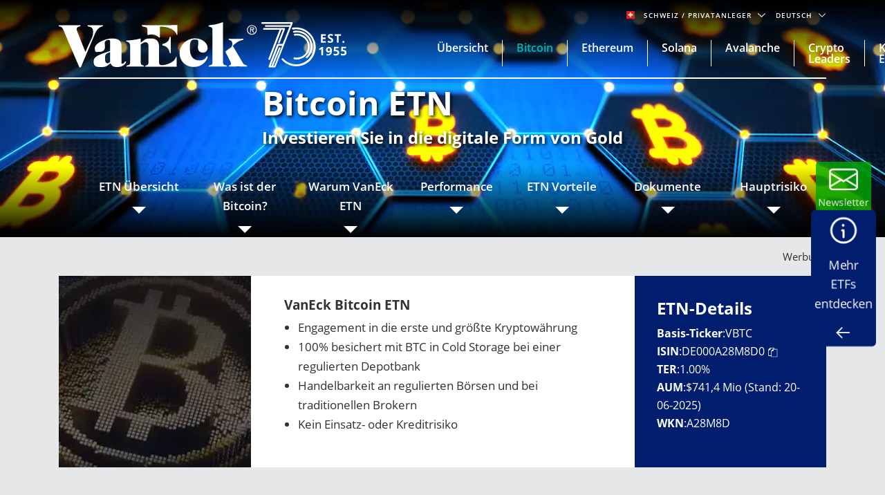

--- FILE ---
content_type: text/html; charset=utf-8
request_url: https://www.vaneck.com/ch/de/bitcoin-etn/
body_size: 36390
content:


    <!DOCTYPE html>
<html lang="de-CH">
<head>
    <meta name="viewport" content="width=device-width, initial-scale=1" />
    <meta http-equiv="Content-Type" content="text/html; charset=UTF-8" />
    <script type="text/javascript">
        var swipeText = "Swipe<br />to view <br /> full data<br /><span class='fa fa-arrows-h'></span>";
        var isAcademyProgressEnabled = false;
    </script>
    

    
    <title>Bitcoin ETN | Gehandelt wie ein ETF |&#xA0;VanEck</title>
    <meta property="og:title" content="Bitcoin ETN | Gehandelt wie ein ETF |&#xA0;VanEck" />

            <meta name="description" content="Der Bitcoin ETN von VanEck bietet Bitcoin-Exposure, gehandelt wie ein ETF, &#xFC;ber Banken und Makler. Risiko eines Kapitalverlusts." />
            <meta property="og:description" content="Der Bitcoin ETN von VanEck bietet Bitcoin-Exposure, gehandelt wie ein ETF, &#xFC;ber Banken und Makler. Risiko eines Kapitalverlusts." />
            <meta property="og:type" content="website" />
            <meta name="robots" content="index,follow" />
            <meta property="og:url" content="https://www.vaneck.com/ch/de/bitcoin-etn" />
            <meta property="og:locale" content="de_CH" />
            <meta property="idio:investor_type" content="retail" />
            <meta property="idio:investor_type" content="pi" />
            <meta property="idio:content_id" content="108318" />
            <meta property="article:published_time" content="2021-03-26T09:07:27.000&#x2B;00:00" />
            <meta property="idio:category_name" content="Crypto" />
            <meta property="idio:available_language" content="en" />
            <meta property="idio:available_language" content="de" />
            <meta property="idio:available_language" content="fr" />
            <meta property="idio:available_language" content="nl" />
            <meta property="idio:available_language" content="it" />
            <meta property="idio:available_language" content="pl" />
            <meta property="idio:available_language" content="es-ES" />



        <script type="application/ld+json">
            {"@context":"https://schema.org","@graph":[{"@type":"WebPage","@id":"https://www.vaneck.com/ch/de/bitcoin-etn/","url":"https://www.vaneck.com/ch/de/bitcoin-etn/","name":"Bitcoin ETN | Gehandelt wie ein ETF | VanEck","isPartOf":{"@id":"https://www.vaneck.com/ch/de/#website"},"datePublished":"2021-03-26T09:06:40+00:00","dateModified":"2024-11-18T16:02:41+00:00","description":"Der Bitcoin ETN von VanEck bietet Bitcoin-Exposure, gehandelt wie ein ETF, über Banken und Makler. Risiko eines Kapitalverlusts.","inLanguage":"de","potentialAction":[{"@type":"ReadAction","target":["https://www.vaneck.com/ch/de/bitcoin-etn/"]}]},{"@type":"Website","@id":"https://www.vaneck.com/ch/de/#website","url":"https://www.vaneck.com/ch/de/","name":"VanEck","inLanguage":"de"}]}
        </script>
        <script type="application/ld+json">
            {"@context":"https://schema.org","@type":"FAQPage","mainEntity":[{"@type":"Question","name":"Was ist der Bitcoin?&nbsp;","acceptedAnswer":{"@type":"Answer","text":"Der Bitcoin ist ein dezentrales digitales W&amp;auml;hrungsnetzwerk ohne eine Zentralbank oder eine sonstige zentrale Beh&amp;ouml;rde."}},{"@type":"Question","name":"Was spricht f&uuml;r die Bitcoin-ETN von VanEck?","acceptedAnswer":{"@type":"Answer","text":"Mit der Bitcoin-ETN von VanEck k&amp;ouml;nnen Anleger &amp;uuml;ber ein reguliertes und handelbares Instrument in den Kryptow&amp;auml;hrungsmarkt einsteigen."}},{"@type":"Question","name":"Was sind die Wertentwicklungsvorteile der ETN?&nbsp;","acceptedAnswer":{"@type":"Answer","text":"Die ETN bietet das Potenzial f&amp;uuml;r h&amp;ouml;here Ertr&amp;auml;ge bei typischerweise h&amp;ouml;herem Risiko im Vergleich zu traditionellen Anlagen."}}]}
        </script>
        <script type="application/ld+json">
            {"@context":"http://schema.org","@type":"InvestmentFund","name":"Bitcoin-ETN von VanEck","description":"Verkn&uuml;pfen Sie den Nervenkitzel von Bitcoin mit der Bequemlichkeit und Sicherheit herk&ouml;mmlicher Finanzierungen. Bitcoin, die erste Kryptow&auml;hrung mit der gr&ouml;&szlig;ten Marktkapitalisierung, wird h&auml;ufig als das digitale &Auml;quivalent von Gold angesehen &ndash; ein sicherer Wertespeicher in einer unsicheren Zeit. Die Bitcoin-ETN von VanEck ist eine vollst&auml;ndig besicherte b&ouml;rsengehandelte Schuldverschreibung, die sich auf Investitionen in Bitcoin konzentriert.","url":"https://www.vaneck.com/ch/de/bitcoin-etn/","identifier":"DE000A28M8D0","category":"International","feesAndCommissionsSpecification":"0.01","logo":null,"slogan":"Engagement in der ersten und gr&ouml;&szlig;ten Kryptow&auml;hrung","alternateName":null,"aggregateRating":{"@type":"AggregateRating","RatingValue":"6","ReviewCount":"7"},"areaServed":null,"audience":{"@type":"audience","Name":"Investor"},"brand":{"@type":"Organization","Name":"VanEck","Url":"https://www.vaneck.com/ch/de/"}}
        </script>

            <meta property="og:locale:alternate" content="en_AT" />
            <meta property="og:locale:alternate" content="de_AT" />
            <meta property="og:locale:alternate" content="en_DK" />
            <meta property="og:locale:alternate" content="en_FI" />
            <meta property="og:locale:alternate" content="en_FR" />
            <meta property="og:locale:alternate" content="fr_FR" />
            <meta property="og:locale:alternate" content="en_DE" />
            <meta property="og:locale:alternate" content="de_DE" />
            <meta property="og:locale:alternate" content="en_IT" />
            <meta property="og:locale:alternate" content="it_IT" />
            <meta property="og:locale:alternate" content="en_LI" />
            <meta property="og:locale:alternate" content="en_LU" />
            <meta property="og:locale:alternate" content="de_LU" />
            <meta property="og:locale:alternate" content="fr_LU" />
            <meta property="og:locale:alternate" content="en_NL" />
            <meta property="og:locale:alternate" content="nl_NL" />
            <meta property="og:locale:alternate" content="en_NO" />
            <meta property="og:locale:alternate" content="en_PL" />
            <meta property="og:locale:alternate" content="pl_PL" />
            <meta property="og:locale:alternate" content="en_PT" />
            <meta property="og:locale:alternate" content="en_ES" />
            <meta property="og:locale:alternate" content="es_ES" />
            <meta property="og:locale:alternate" content="en_SE" />
            <meta property="og:locale:alternate" content="en_CH" />
            <meta property="og:locale:alternate" content="de_CH" />
            <meta property="og:locale:alternate" content="it_CH" />
            <meta property="og:locale:alternate" content="fr_CH" />

            <meta property="og:site_name" content="Bitcoin ETN | Gehandelt wie ein ETF |&#xA0;VanEck" />

            <meta name="twitter:creator" content="VanEck" />

            <meta name="twitter:card" content="summary" />
            <meta name="twitter:description" content="Der Bitcoin ETN von VanEck bietet Bitcoin-Exposure, gehandelt wie ein ETF, &#xFC;ber Banken und Makler. Risiko eines Kapitalverlusts." />
            <meta name="twitter:title" content="Bitcoin ETN | Gehandelt wie ein ETF |&#xA0;VanEck" />

            <meta name="twitter:site_name" content="Bitcoin ETN | Gehandelt wie ein ETF |&#xA0;VanEck" />

    <link rel="canonical" href="https://www.vaneck.com/ch/de/bitcoin-etn/" />

    <link rel="alternate" hreflang="en-AT" href="https://www.vaneck.com/at/en/bitcoin-etn/" />
    <link rel="alternate" hreflang="de-AT" href="https://www.vaneck.com/at/de/bitcoin-etn/" />
    <link rel="alternate" hreflang="en-DK" href="https://www.vaneck.com/dk/en/bitcoin-etn/" />
    <link rel="alternate" hreflang="en-FI" href="https://www.vaneck.com/fi/en/bitcoin-etn/" />
    <link rel="alternate" hreflang="en-FR" href="https://www.vaneck.com/fr/en/bitcoin-etn/" />
    <link rel="alternate" hreflang="fr-FR" href="https://www.vaneck.com/fr/fr/etn-bitcoin/" />
    <link rel="alternate" hreflang="en-DE" href="https://www.vaneck.com/de/en/bitcoin-etn/" />
    <link rel="alternate" hreflang="de-DE" href="https://www.vaneck.com/de/de/bitcoin-etn/" />
    <link rel="alternate" hreflang="en-IT" href="https://www.vaneck.com/it/en/bitcoin-etn/" />
    <link rel="alternate" hreflang="it-IT" href="https://www.vaneck.com/it/it/bitcoin-etn/" />
    <link rel="alternate" hreflang="en-LI" href="https://www.vaneck.com/li/en/bitcoin-etn/" />
    <link rel="alternate" hreflang="en-LU" href="https://www.vaneck.com/lu/en/bitcoin-etn/" />
    <link rel="alternate" hreflang="de-LU" href="https://www.vaneck.com/lu/de/bitcoin-etn/" />
    <link rel="alternate" hreflang="fr-LU" href="https://www.vaneck.com/lu/fr/etn-bitcoin/" />
    <link rel="alternate" hreflang="en-NL" href="https://www.vaneck.com/nl/en/bitcoin-etn/" />
    <link rel="alternate" hreflang="nl-NL" href="https://www.vaneck.com/nl/nl/bitcoin-etn/" />
    <link rel="alternate" hreflang="en-NO" href="https://www.vaneck.com/no/en/bitcoin-etn/" />
    <link rel="alternate" hreflang="en-PL" href="https://www.vaneck.com/pl/en/bitcoin-etn/" />
    <link rel="alternate" hreflang="pl-PL" href="https://www.vaneck.com/pl/pl/etn-bitcoin/" />
    <link rel="alternate" hreflang="en-PT" href="https://www.vaneck.com/pt/en/bitcoin-etn/" />
    <link rel="alternate" hreflang="en-ES" href="https://www.vaneck.com/es/en/bitcoin-etn/" />
    <link rel="alternate" hreflang="es-ES" href="https://www.vaneck.com/es/es/etn-de-bitcoin/" />
    <link rel="alternate" hreflang="en-SE" href="https://www.vaneck.com/se/en/bitcoin-etn/" />
    <link rel="alternate" hreflang="en-CH" href="https://www.vaneck.com/ch/en/bitcoin-etn/" />
    <link rel="alternate" hreflang="de-CH" href="https://www.vaneck.com/ch/de/bitcoin-etn/" />
    <link rel="alternate" hreflang="it-CH" href="https://www.vaneck.com/ch/it/bitcoin-etn/" />
    <link rel="alternate" hreflang="fr-CH" href="https://www.vaneck.com/ch/fr/etn-bitcoin/" />



    
        <link rel="preload" as="style" href="/static/eu/css-sass/dist/main.css">
        <link href="/static/eu/css-sass/dist/main.css" rel="stylesheet">
    <!-- Critical Preload-->
    <link rel="preload" as="font" href="/static/fonts/OpenSans/open-sans-v18-latin-600.woff2" crossorigin="anonymous">
    <link rel="preload" as="font" href="/static/fonts/OpenSans/open-sans-v18-latin-700.woff2" crossorigin="anonymous">
    <link rel="preload" as="font" href="/static/fonts/OpenSans/open-sans-v18-latin-800.woff2" crossorigin="anonymous">
    <link rel="preload" as="font" href="/static/fonts/OpenSans/open-sans-v18-latin-regular.woff2" crossorigin="anonymous">
    <link rel="preload" as="font" href="/static/fonts/slick/slick.woff" crossorigin="anonymous">

        <link rel="preload" as="script" href="/static/eu/js/dist/main.js"/>
    <link rel="preconnect" href="//app.usercentrics.eu">
    <link rel="preconnect" href="//api.usercentrics.eu">
    <link rel="preload" href="//app.usercentrics.eu/browser-ui/latest/loader.js" as="script">
    
    <link rel="preload" as="image" href="/globalassets/home/us/common/ve-loading.gif" />
    <link rel="preload" as="script" href="/static/ReactApps/CampaignEU/dist/bundle.js" />
    <link href="/Static/ReactApps/CampaignEU/dist/bundle.css" rel="stylesheet" />

    <script>
  var sharedData = { SearchFormatString: "https://www.vaneck.com/ch/de/home/search/?searchtext={0}" };
</script>

    





    <script type="text/javascript">
        var CdnRedirection = {
            currenthost: window.location.host,
            originserverhost: 'www.vaneck.com',
            cdnserverhost: 'www.vaneck.com',
            toOrigin: function() {
                if (this.currenthost !== this.originserverhost) {
                    window.location = window.location.protocol + '//' + this.originserverhost + window.location.pathname + window.location.search;
                }
            },
            toCdn: function() {
                if (this.currenthost !== this.cdnserverhost) {
                    window.location = window.location.protocol + '//' + this.cdnserverhost + window.location.pathname + window.location.search;
                }
            },
            check: function() {
                    this.toCdn();
            }
        }
            CdnRedirection.check();
    </script>

    <script src="/bundles/scripts/analytics-scripts.js"></script>
<!-- Google Tag Manager -->
<script type="text/javascript" src="/bundles/scripts/analytics-scripts.js"></script>
<script type="text/plain" data-usercentrics="Google Tag Manager">
	window.dataLayer = window.dataLayer || [];
	function gtag() {
		dataLayer.push(arguments);
	}
	gtag("consent", "default", {
		ad_storage: "denied",
		analytics_storage: "denied",
		wait_for_update: 2000 // milliseconds to wait for update
	});
	gtag("set", "ads_data_redaction", true);
</script>
<script type="text/plain" data-usercentrics="Google Tag Manager">
	(function(w, d, s, l, i) {
		w[l] = w[l] || [];
		w[l].push({
			'gtm.start': new Date().getTime(),
			event: 'gtm.js'
		});
		var f = d.getElementsByTagName(s)[0],
			j = d.createElement(s),
			dl = l != 'dataLayer' ? '&l=' + l : '';
		j.async = true;
		j.src =
			'https://www.googletagmanager.com/gtm.js?id=' + i + dl;
		f.parentNode.insertBefore(j, f);
	})(window, document, 'script', 'dataLayer', 'GTM-5P76753N'); 
</script>
<!-- End Google Tag Manager -->
<!-- Global site tag (gtag.js) - Google Analytics GA4 -->
<script async  type="text/plain"  data-usercentrics="Google Tag Manager" src="https://www.googletagmanager.com/gtag/js?id=G-W5S64TS8EB"></script>
<script type="text/plain"  data-usercentrics="Google Tag Manager">
  window.dataLayer = window.dataLayer || [];
  function gtag(){dataLayer.push(arguments);}
  gtag('js', new Date());

  gtag('set',{ 'VE_UserAgent':''+navigator.userAgent+'','VE_Language':'de-CH','VE_InvestorType':'retail','VE_Country':'m-ch','VE_FundType':'(not set)','VE_PageType':'other-bitcoin-etn','VE_SfdcId':''+GetSfveclId()+'','VE_MarketoId':''+GetMarketoId()+'','VE_PublishDate':'','VE_ReadTime':'','VE_PageCategory':'Crypto','VE_REC_ID':''+GetIdioVisitorId()+'' });
  gtag('event', 'page_view',{ 'VE_UserAgent':''+navigator.userAgent+'','VE_Language':'de-CH','VE_InvestorType':'retail','VE_Country':'m-ch','VE_FundType':'(not set)','VE_PageType':'other-bitcoin-etn','VE_SfdcId':''+GetSfveclId()+'','VE_MarketoId':''+GetMarketoId()+'','VE_PublishDate':'','VE_ReadTime':'','VE_PageCategory':'Crypto','VE_REC_ID':''+GetIdioVisitorId()+'','send_to':'G-XLC1ML09SH' });
</script>
<!-- End Global site tag (gtag.js) - Google Analytics GA4 -->
<input type="hidden" id="GA4TrackingId" value="G-W5S64TS8EB" />

<script type='text/plain' data-usercentrics='Google Analytics'>
    (function (i, s, o, g, r, a, m) {
        i['GoogleAnalyticsObject'] = r;
        i[r] = i[r] || function () {
            (i[r].q = i[r].q || []).push(arguments)
        }, i[r].l = 1 * new Date();
        a = s.createElement(o),
            m = s.getElementsByTagName(o)[0];
        a.async = 1;
        a.src = g;
        m.parentNode.insertBefore(a, m)
    })(window, document, 'script', '//www.google-analytics.com/analytics.js', 'ga');
    ga('create', '', 'auto');
            ga('set', 'dimension1', ''+navigator.userAgent+'');
            ga('set', 'dimension2', 'de-CH');
            ga('set', 'dimension3', 'retail');
            ga('set', 'dimension4', 'm-ch');
            ga('set', 'dimension5', '(not set)');
            ga('set', 'dimension6', 'other-bitcoin-etn');
            ga('set', 'dimension10', ''+GetSfveclId()+'');
            ga('set', 'dimension11', ''+GetMarketoId()+'');
            ga('set', 'dimension12', '');
            ga('set', 'dimension13', 'Crypto');
    ga('send', 'pageview');
</script>
<link rel='stylesheet' type='text/css' data-f-resource='EPiServerForms.css' href='/Util/EPiServer.Forms/EPiServerForms.css' />
<script>
!function(T,l,y){var S=T.location,k="script",D="instrumentationKey",C="ingestionendpoint",I="disableExceptionTracking",E="ai.device.",b="toLowerCase",w="crossOrigin",N="POST",e="appInsightsSDK",t=y.name||"appInsights";(y.name||T[e])&&(T[e]=t);var n=T[t]||function(d){var g=!1,f=!1,m={initialize:!0,queue:[],sv:"5",version:2,config:d};function v(e,t){var n={},a="Browser";return n[E+"id"]=a[b](),n[E+"type"]=a,n["ai.operation.name"]=S&&S.pathname||"_unknown_",n["ai.internal.sdkVersion"]="javascript:snippet_"+(m.sv||m.version),{time:function(){var e=new Date;function t(e){var t=""+e;return 1===t.length&&(t="0"+t),t}return e.getUTCFullYear()+"-"+t(1+e.getUTCMonth())+"-"+t(e.getUTCDate())+"T"+t(e.getUTCHours())+":"+t(e.getUTCMinutes())+":"+t(e.getUTCSeconds())+"."+((e.getUTCMilliseconds()/1e3).toFixed(3)+"").slice(2,5)+"Z"}(),iKey:e,name:"Microsoft.ApplicationInsights."+e.replace(/-/g,"")+"."+t,sampleRate:100,tags:n,data:{baseData:{ver:2}}}}var h=d.url||y.src;if(h){function a(e){var t,n,a,i,r,o,s,c,u,p,l;g=!0,m.queue=[],f||(f=!0,t=h,s=function(){var e={},t=d.connectionString;if(t)for(var n=t.split(";"),a=0;a<n.length;a++){var i=n[a].split("=");2===i.length&&(e[i[0][b]()]=i[1])}if(!e[C]){var r=e.endpointsuffix,o=r?e.location:null;e[C]="https://"+(o?o+".":"")+"dc."+(r||"services.visualstudio.com")}return e}(),c=s[D]||d[D]||"",u=s[C],p=u?u+"/v2/track":d.endpointUrl,(l=[]).push((n="SDK LOAD Failure: Failed to load Application Insights SDK script (See stack for details)",a=t,i=p,(o=(r=v(c,"Exception")).data).baseType="ExceptionData",o.baseData.exceptions=[{typeName:"SDKLoadFailed",message:n.replace(/\./g,"-"),hasFullStack:!1,stack:n+"\nSnippet failed to load ["+a+"] -- Telemetry is disabled\nHelp Link: https://go.microsoft.com/fwlink/?linkid=2128109\nHost: "+(S&&S.pathname||"_unknown_")+"\nEndpoint: "+i,parsedStack:[]}],r)),l.push(function(e,t,n,a){var i=v(c,"Message"),r=i.data;r.baseType="MessageData";var o=r.baseData;return o.message='AI (Internal): 99 message:"'+("SDK LOAD Failure: Failed to load Application Insights SDK script (See stack for details) ("+n+")").replace(/\"/g,"")+'"',o.properties={endpoint:a},i}(0,0,t,p)),function(e,t){if(JSON){var n=T.fetch;if(n&&!y.useXhr)n(t,{method:N,body:JSON.stringify(e),mode:"cors"});else if(XMLHttpRequest){var a=new XMLHttpRequest;a.open(N,t),a.setRequestHeader("Content-type","application/json"),a.send(JSON.stringify(e))}}}(l,p))}function i(e,t){f||setTimeout(function(){!t&&m.core||a()},500)}var e=function(){var n=l.createElement(k);n.src=h;var e=y[w];return!e&&""!==e||"undefined"==n[w]||(n[w]=e),n.onload=i,n.onerror=a,n.onreadystatechange=function(e,t){"loaded"!==n.readyState&&"complete"!==n.readyState||i(0,t)},n}();y.ld<0?l.getElementsByTagName("head")[0].appendChild(e):setTimeout(function(){l.getElementsByTagName(k)[0].parentNode.appendChild(e)},y.ld||0)}try{m.cookie=l.cookie}catch(p){}function t(e){for(;e.length;)!function(t){m[t]=function(){var e=arguments;g||m.queue.push(function(){m[t].apply(m,e)})}}(e.pop())}var n="track",r="TrackPage",o="TrackEvent";t([n+"Event",n+"PageView",n+"Exception",n+"Trace",n+"DependencyData",n+"Metric",n+"PageViewPerformance","start"+r,"stop"+r,"start"+o,"stop"+o,"addTelemetryInitializer","setAuthenticatedUserContext","clearAuthenticatedUserContext","flush"]),m.SeverityLevel={Verbose:0,Information:1,Warning:2,Error:3,Critical:4};var s=(d.extensionConfig||{}).ApplicationInsightsAnalytics||{};if(!0!==d[I]&&!0!==s[I]){var c="onerror";t(["_"+c]);var u=T[c];T[c]=function(e,t,n,a,i){var r=u&&u(e,t,n,a,i);return!0!==r&&m["_"+c]({message:e,url:t,lineNumber:n,columnNumber:a,error:i}),r},d.autoExceptionInstrumented=!0}return m}(y.cfg);function a(){y.onInit&&y.onInit(n)}(T[t]=n).queue&&0===n.queue.length?(n.queue.push(a),n.trackPageView({})):a()}(window,document,{src: "https://js.monitor.azure.com/scripts/b/ai.2.gbl.min.js", crossOrigin: "anonymous", cfg: { instrumentationKey:'3cc62042-bd9c-451d-b133-01ef4167efb2' }});
</script>
<script>
var epi = epi||{}; epi.EPiServer = epi.EPiServer||{}; epi.EPiServer.Forms = epi.EPiServer.Forms||{};
                    epi.EPiServer.Forms.InjectFormOwnJQuery = true;epi.EPiServer.Forms.OriginalJQuery = typeof jQuery !== 'undefined' ? jQuery : undefined;
</script>

    
    
    
    <script>
  var sharedData = { SearchFormatString: "https://www.vaneck.com/ch/de/home/search/?searchtext={0}" };
</script>


    <script type="text/plain" data-usercentrics="Optimizely" id="">
    _iaq = [["client", "869a878af96747889cfdbd746a6fd014"], ["delivery", 662], ["track", "consume"]]; !function (d, b) { var c = d.createElement(b); c.async = 1; b = d.getElementsByTagName(b)[0]; c.src = "//s.usea01.idio.episerver.net/ia.js"; b.parentNode.insertBefore(c, b) }(document, "script");
    !function (d, b) { var c = d.attachEvent ? "on" : ""; d[c ? "attachEvent" : "addEventListener"](c + "click", function (a) { for (a = a.srcElement || a.target; a && "a" !== a.tagName && "A" !== a.tagName && !a.href;)a = a.parentNode; if (a) { a = a.href; var e = b.protocol + "//" + b.host; 0 === a.indexOf(e) && /\.pdf(\?|#|$)/i.test(a) && _iaq.push(["track", "consume", a]) } }) }(document, location);
    </script>
<style>
ve-country.d-none {
display: none!important;
}
ve-language.d-none {
display: none!important;
}
ve-is-epi-edit-mode.d-none {
display: none!important;
}
ve-is-latest-version-preview.d-none {
display: none!important;
}
ve-epi-project-id.d-none {
display: none!important;
}
</style><script type="text/plain" data-usercentrics="Optimizely">localStorage.setItem("ve-pagevisits-eu", true)</script>

    
<ve-country style="display:none!important" translate="no">ch</ve-country>
<ve-language style="display:none!important" translate="no">de</ve-language>
<ve-is-epi-edit-mode style="display:none!important" translate="no">false</ve-is-epi-edit-mode>
<ve-is-latest-version-preview style="display:none!important" translate="no">false</ve-is-latest-version-preview>
<ve-epi-project-id style="display:none!important" translate="no"></ve-epi-project-id>
<ve-context-mode style="display:none!important" translate="no">Default</ve-context-mode>

    <style>
@media (max-width: 767.98px) {
  .customized-newsletter {
    display: none !important;
  }
}
</style>

    
</head>
<body class="mobile-push ucits-landing-page" >



<div id="root" class="root">
    <div class="bs4-nav landing-page-nav">
        <div class="sticky-wrapper">
            <header class="site-header sticky no-drop-shadow">

                <div class="container text-right">
                    
<div class="gateway">

    <span class="site-ahp-controls">
        <span class="site-country-selector"> 
            <span style="display:none" class="countryIcon global-nav-flag country-switzerland"></span> 
            <button class="gateway__toggle d-inline-block text-util-xs" data-target="#gateway-modal" data-bs-target="#gateway-modal" data-toggle="modal"  data-bs-toggle="modal" type="button" id="gateway_button" aria-label="Gateway Button">
                <span> Schweiz 
                    <span class="ucits-mobile-hide">/ Privatanleger
                    </span> 
                </span> 
                <svg aria-hidden="true" focusable="false" data-prefix="far" data-icon="chevron-down" class="svg-inline--fa fa-chevron-down fa-w-16 fa-lg gateway__toggle-icon" role="img" xmlns="http://www.w3.org/2000/svg" viewBox="0 0 18 18"> <path fill="currentColor" d="M2.26 4.88a.75.75 0 00-.54.21.75.75 0 000 1.07l6.75 6.75a.75.75 0 001.06 0l6.75-6.75a.75.75 0 000-1.07.75.75 0 00-1.06 0L9 11.31 2.78 5.1a.75.75 0 00-.52-.21z"></path> </svg> 
            </button> 
        </span>

            <span class="gateway__toggle d-inline-block text-util-xs" style="margin-left: 10px;" data-target="#language-modal" data-toggle="modal" data-bs-target="#language-modal" type="button" id="language_button">

                
<div id="site-lang-dropdown" class="dropdown gateway__toggle text-util-xs">
    <div class="dropdown-toggle" role="button" id="dropdownMenuButton" data-toggle="dropdown" data-bs-toggle="dropdown" aria-haspopup="true" aria-expanded="false" data-bs-config={backdrop:true}>
        Deutsch
            <svg aria-hidden="true" focusable="false" data-prefix="far" data-icon="chevron-down" class="svg-inline--fa fa-chevron-down fa-w-16 fa-lg gateway__toggle-icon" role="img" xmlns="http://www.w3.org/2000/svg" viewBox="0 0 18 18">
                <path fill="currentColor" d="M2.26 4.88a.75.75 0 00-.54.21.75.75 0 000 1.07l6.75 6.75a.75.75 0 001.06 0l6.75-6.75a.75.75 0 000-1.07.75.75 0 00-1.06 0L9 11.31 2.78 5.1a.75.75 0 00-.52-.21z"></path>
            </svg>
    </div>

        <ul class="dropdown-menu" aria-labeledby="dropdownMenuButton">
                <li><div class="dropdown-item" style="font-size:.624375rem;padding:8px" data-language="en">Englisch</div></li>
                <li><div class="dropdown-item" style="font-size:.624375rem;padding:8px" data-language="it">Italienisch</div></li>
                <li><div class="dropdown-item" style="font-size:.624375rem;padding:8px" data-language="fr">Franz&#xF6;sisch</div></li>
        </ul>
</div>

<div id="ahp-lang-dropdown" class="dropdown language-selector__wrap" style="display:none;">
    <div class="dropdown-toggle language-content-item-t" style="font-size:.624375rem;" role="button" id="dropdownMenuButton" data-toggle="dropdown" data-bs-toggle="dropdown" aria-haspopup="true" aria-expanded="false" data-bs-config={backdrop:true}>
        <span id="ahpSelectedLanguage">
        Deutsch</span>
       

            <svg aria-hidden="true" focusable="false" data-prefix="far" data-icon="chevron-down" class="svg-inline--fa fa-chevron-down fa-w-16 fa-lg gateway__toggle-icon" role="img" xmlns="http://www.w3.org/2000/svg" viewBox="0 0 18 18">
                <path fill="currentColor" d="M2.26 4.88a.75.75 0 00-.54.21.75.75 0 000 1.07l6.75 6.75a.75.75 0 001.06 0l6.75-6.75a.75.75 0 000-1.07.75.75 0 00-1.06 0L9 11.31 2.78 5.1a.75.75 0 00-.52-.21z"></path>
            </svg>
    </div>

    <ul class="dropdown-menu" aria-labeledby="dropdownMenuButton">
            <li><div class="dropdown-item language-content-item-t"  style="font-size:.624375rem;padding:8px" data-id="en">Englisch</div></li>
            <li><div class="dropdown-item language-content-item-t"  style="font-size:.624375rem;padding:8px" data-id="de">Deutsch</div></li>
            <li><div class="dropdown-item language-content-item-t"  style="font-size:.624375rem;padding:8px" data-id="it">Italienisch</div></li>
            <li><div class="dropdown-item language-content-item-t"  style="font-size:.624375rem;padding:8px" data-id="fr">Franz&#xF6;sisch</div></li>
    </ul>
</div>

            </span>
    </span>
    <div class="modal gateway__modal" id="gateway-modal" tabindex="-1" role="dialog" aria-hidden="true" >
        <div class="modal-dialog" role="document">
            <div class="modal-content">
                <div class="modal-body">
                    <div class="container">
                        <span class="disclaimer-ahp-controls">
                            <span class="ahp-country-selector">
                                <span style="display:none" class="countryIcon global-nav-flag country-switzerland"></span>

                                <button class="gateway__toggle d-inline-block text-util-xs" data-dismiss="modal" data-bs-dismiss="modal" type="button">
                                    <span class="content-item-t">
                                        Schweiz
                                        <span class="ucits-mobile-hide">/ Privatanleger</span>
                                    </span>
                                    <svg aria-hidden="true" focusable="false" data-prefix="far" data-icon="chevron-up" class="svg-inline--fa fa-chevron-up fa-w-16 fa-lg gateway__toggle-icon" role="img" xmlns="http://www.w3.org/2000/svg" viewBox="0 0 18 18">
                                        <path fill="currentColor" d="M15.74 13.12a-.75-.75 0 00.54-.21-.75-.75 0 000-1.07L9.53 5.1a-.75-.75 0 00-1.06 0l-6.75 6.75a-.75-.75 0 000 1.07-.75-.75 0 001.06 0L9 6.69l6.22 6.22a-.75-.75 0 00.52.21z"></path>
                                    </svg>
                                </button>
                            </span>
                                <span class="gateway__toggle d-inline-block text-util-xs ahp-dropdown" style="margin-left: 10px;" data-target="#language-modal" data-bs-target="#language-modal" data-toggle="modal" type="button" id="language_button_inner">

                                    
<div id="site-lang-dropdown" class="dropdown gateway__toggle text-util-xs">
    <div class="dropdown-toggle" role="button" id="dropdownMenuButton" data-toggle="dropdown" data-bs-toggle="dropdown" aria-haspopup="true" aria-expanded="false" data-bs-config={backdrop:true}>
        Deutsch
            <svg aria-hidden="true" focusable="false" data-prefix="far" data-icon="chevron-down" class="svg-inline--fa fa-chevron-down fa-w-16 fa-lg gateway__toggle-icon" role="img" xmlns="http://www.w3.org/2000/svg" viewBox="0 0 18 18">
                <path fill="currentColor" d="M2.26 4.88a.75.75 0 00-.54.21.75.75 0 000 1.07l6.75 6.75a.75.75 0 001.06 0l6.75-6.75a.75.75 0 000-1.07.75.75 0 00-1.06 0L9 11.31 2.78 5.1a.75.75 0 00-.52-.21z"></path>
            </svg>
    </div>

        <ul class="dropdown-menu" aria-labeledby="dropdownMenuButton">
                <li><div class="dropdown-item" style="font-size:.624375rem;padding:8px" data-language="en">Englisch</div></li>
                <li><div class="dropdown-item" style="font-size:.624375rem;padding:8px" data-language="it">Italienisch</div></li>
                <li><div class="dropdown-item" style="font-size:.624375rem;padding:8px" data-language="fr">Franz&#xF6;sisch</div></li>
        </ul>
</div>

<div id="ahp-lang-dropdown" class="dropdown language-selector__wrap" style="display:none;">
    <div class="dropdown-toggle language-content-item-t" style="font-size:.624375rem;" role="button" id="dropdownMenuButton" data-toggle="dropdown" data-bs-toggle="dropdown" aria-haspopup="true" aria-expanded="false" data-bs-config={backdrop:true}>
        <span id="ahpSelectedLanguage">
        Deutsch</span>
       

            <svg aria-hidden="true" focusable="false" data-prefix="far" data-icon="chevron-down" class="svg-inline--fa fa-chevron-down fa-w-16 fa-lg gateway__toggle-icon" role="img" xmlns="http://www.w3.org/2000/svg" viewBox="0 0 18 18">
                <path fill="currentColor" d="M2.26 4.88a.75.75 0 00-.54.21.75.75 0 000 1.07l6.75 6.75a.75.75 0 001.06 0l6.75-6.75a.75.75 0 000-1.07.75.75 0 00-1.06 0L9 11.31 2.78 5.1a.75.75 0 00-.52-.21z"></path>
            </svg>
    </div>

    <ul class="dropdown-menu" aria-labeledby="dropdownMenuButton">
            <li><div class="dropdown-item language-content-item-t"  style="font-size:.624375rem;padding:8px" data-id="en">Englisch</div></li>
            <li><div class="dropdown-item language-content-item-t"  style="font-size:.624375rem;padding:8px" data-id="de">Deutsch</div></li>
            <li><div class="dropdown-item language-content-item-t"  style="font-size:.624375rem;padding:8px" data-id="it">Italienisch</div></li>
            <li><div class="dropdown-item language-content-item-t"  style="font-size:.624375rem;padding:8px" data-id="fr">Franz&#xF6;sisch</div></li>
    </ul>
</div>

                                </span>
                        </span>
                    </div>

                    <div class="row justify-content-center">
                        <div class="col-lg-9">
                            <div class="gateway__container container text-left">
                                <div class="display-2 mb-3 content-item-t">Willkommen bei VanEck</div>
                                <p class="mb-4 content-item-t">
                                    VanEck ist ein globaler Investmentmanager mit Niederlassungen auf der ganzen Welt. Bitte wählen Sie Ihr Land und Ihren Anlegertyp aus, um Inhalte zu finden, die für Ihre Anlagebedürfnisse geeignet sind.
                                </p>
                                <div class="form-row mb-lg-0 mb-4">
                                    <div class="col-lg-6">
                                        <div class="text-util-md mb-2 content-item-t">Land/Region auswählen</div>
                                        <div id="countryFlag" class="dropdown mb-4 global-nav-flag country-switzerland">
                                            <div class="dropdown-menu dropdown__menu text-util-sm countries" role="menu">
                                                        <button class="dropdown-item dropdown__item text-util-sm global-nav-flag country-united-states content-item-t" data-id="US" data-blockid="1677" data-name="United States" role="menuitem" type="button" value="United States">USA</button>
                                                        <button class="dropdown-item dropdown__item text-util-sm global-nav-flag country-offshore-americas content-item-t" data-id="OFFSHORE" data-blockid="335957" data-name="Americas Offshore" role="menuitem" type="button" value="Americas Offshore">Americas Offshore</button>
                                                        <button class="dropdown-item dropdown__item text-util-sm global-nav-flag country-australia content-item-t" data-id="AU" data-blockid="1678" data-name="Australia" role="menuitem" type="button" value="Australia">Australien</button>
                                                        <button class="dropdown-item dropdown__item text-util-sm global-nav-flag country-austria content-item-t" data-id="AT" data-blockid="1679" data-name="Austria" role="menuitem" type="button" value="Austria">&#xD6;sterreich</button>
                                                        <button class="dropdown-item dropdown__item text-util-sm global-nav-flag country-belgium content-item-t" data-id="BE" data-blockid="131970" data-name="Belgium" role="menuitem" type="button" value="Belgium">Belgien</button>
                                                        <button class="dropdown-item dropdown__item text-util-sm global-nav-flag country-brazil content-item-t" data-id="BR" data-blockid="176412" data-name="Brazil" role="menuitem" type="button" value="Brazil">Brasilien</button>
                                                        <button class="dropdown-item dropdown__item text-util-sm global-nav-flag country-canada content-item-t" data-id="CA" data-blockid="36315" data-name="Canada" role="menuitem" type="button" value="Canada">Kanada</button>
                                                        <button class="dropdown-item dropdown__item text-util-sm global-nav-flag country-chile content-item-t" data-id="CL" data-blockid="1680" data-name="Chile" role="menuitem" type="button" value="Chile">Chile</button>
                                                        <button class="dropdown-item dropdown__item text-util-sm global-nav-flag country-china content-item-t" data-id="CN" data-blockid="45285" data-name="China" role="menuitem" type="button" value="China">China</button>
                                                        <button class="dropdown-item dropdown__item text-util-sm global-nav-flag country-denmark content-item-t" data-id="DK" data-blockid="1074" data-name="Denmark" role="menuitem" type="button" value="Denmark">D&#xE4;nemark</button>
                                                        <button class="dropdown-item dropdown__item text-util-sm global-nav-flag country-finland content-item-t" data-id="FI" data-blockid="1682" data-name="Finland" role="menuitem" type="button" value="Finland">Finnland</button>
                                                        <button class="dropdown-item dropdown__item text-util-sm global-nav-flag country-france content-item-t" data-id="FR" data-blockid="105528" data-name="France" role="menuitem" type="button" value="France">Frankreich</button>
                                                        <button class="dropdown-item dropdown__item text-util-sm global-nav-flag country-germany content-item-t" data-id="DE" data-blockid="1683" data-name="Germany" role="menuitem" type="button" value="Germany">Deutschland</button>
                                                        <button class="dropdown-item dropdown__item text-util-sm global-nav-flag country-ireland content-item-t" data-id="IE" data-blockid="1684" data-name="Ireland" role="menuitem" type="button" value="Ireland">Irland</button>
                                                        <button class="dropdown-item dropdown__item text-util-sm global-nav-flag country-iceland content-item-t" data-id="IS" data-blockid="307178" data-name="Iceland" role="menuitem" type="button" value="Iceland">Iceland</button>
                                                        <button class="dropdown-item dropdown__item text-util-sm global-nav-flag country-italy content-item-t" data-id="IT" data-blockid="1685" data-name="Italy" role="menuitem" type="button" value="Italy">Italien</button>
                                                        <button class="dropdown-item dropdown__item text-util-sm global-nav-flag country-liechtenstein content-item-t" data-id="LI" data-blockid="92727" data-name="Liechtenstein" role="menuitem" type="button" value="Liechtenstein">Liechtenstein</button>
                                                        <button class="dropdown-item dropdown__item text-util-sm global-nav-flag country-luxembourg content-item-t" data-id="LU" data-blockid="1686" data-name="Luxembourg" role="menuitem" type="button" value="Luxembourg">Luxemburg</button>
                                                        <button class="dropdown-item dropdown__item text-util-sm global-nav-flag country-mexico content-item-t" data-id="MX" data-blockid="176413" data-name="Mexico" role="menuitem" type="button" value="Mexico">Mexico</button>
                                                        <button class="dropdown-item dropdown__item text-util-sm global-nav-flag country-netherlands content-item-t" data-id="NL" data-blockid="1687" data-name="Netherlands" role="menuitem" type="button" value="Netherlands">Niederlande</button>
                                                        <button class="dropdown-item dropdown__item text-util-sm global-nav-flag country-norway content-item-t" data-id="NO" data-blockid="1688" data-name="Norway" role="menuitem" type="button" value="Norway">Norwegen</button>
                                                        <button class="dropdown-item dropdown__item text-util-sm global-nav-flag country-peru content-item-t" data-id="PE" data-blockid="75001" data-name="Peru" role="menuitem" type="button" value="Peru">Peru</button>
                                                        <button class="dropdown-item dropdown__item text-util-sm global-nav-flag country-poland content-item-t" data-id="PL" data-blockid="128152" data-name="Poland" role="menuitem" type="button" value="Poland">Polen</button>
                                                        <button class="dropdown-item dropdown__item text-util-sm global-nav-flag country-portugal content-item-t" data-id="PT" data-blockid="88955" data-name="Portugal" role="menuitem" type="button" value="Portugal">Portugal</button>
                                                        <button class="dropdown-item dropdown__item text-util-sm global-nav-flag country-spain content-item-t" data-id="ES" data-blockid="1689" data-name="Spain" role="menuitem" type="button" value="Spain">Spanien</button>
                                                        <button class="dropdown-item dropdown__item text-util-sm global-nav-flag country-sweden content-item-t" data-id="SE" data-blockid="1690" data-name="Sweden" role="menuitem" type="button" value="Sweden">Schweden</button>
                                                        <button class="dropdown-item dropdown__item text-util-sm global-nav-flag country-switzerland content-item-t" data-id="CH" data-blockid="1594" data-name="Switzerland" role="menuitem" type="button" value="Switzerland">Schweiz</button>
                                                        <button class="dropdown-item dropdown__item text-util-sm global-nav-flag country-united-kingdom content-item-t" data-id="UK" data-blockid="1692" data-name="United Kingdom" role="menuitem" type="button" value="United Kingdom">Vereinigtes K&#xF6;nigreich</button>
                                                        <button class="dropdown-item dropdown__item text-util-sm global-nav-flag country-rest-of-asia content-item-t" data-id="ASIA" data-blockid="1681" data-name="Rest of Asia" role="menuitem" type="button" value="Rest of Asia">Rest of Asia</button>
                                                        <button class="dropdown-item dropdown__item text-util-sm global-nav-flag country-rest-of-world content-item-t" data-id="CORP" data-blockid="1693" data-name="Rest of World" role="menuitem" type="button" value="Rest of World">Rest of World</button>
                                            </div>
                                            <button aria-haspopup="true" aria-expanded="false" class="dropdown__button dropdown__button-default text-util-sm content-item-t" data-toggle="dropdown" data-bs-toggle="dropdown" type="button" data-ve-gtm="ahp-country">
                                                <span class="dropdown__label country_label content-item-t" id="select-country-text" value="Schweiz">
                                                    Schweiz
                                                </span>
                                                <svg aria-hidden="true" focusable="false" data-prefix="far" data-icon="chevron-down" class="svg-inline--fa fa-chevron-down fa-w-16 fa-2x dropdown__icon dropdown__icon-default" role="img" xmlns="http://www.w3.org/2000/svg" viewBox="0 0 18 18">
                                                    <path fill="currentColor" d="M2.26 4.88a.75.75 0 00-.54.21.75.75 0 000 1.07l6.75 6.75a.75.75 0 001.06 0l6.75-6.75a.75.75 0 000-1.07.75.75 0 00-1.06 0L9 11.31 2.78 5.1a.75.75 0 00-.52-.21z"></path>
                                                </svg>
                                            </button>


                                        </div>
                                    </div>
                                    <div class="col-lg-6 scroll-to-investor">
                                        <div class="text-util-md mb-2 content-item-t">Anlegertyp auswählen</div>
                                        <div class="dropdown">
                                            <div class="dropdown-menu dropdown__menu text-util-sm investortypes" role="menu">
                                                        <button class="dropdown-item dropdown__item text-util-sm content-item-t"
                                                                role="menuitem" type="button"
                                                                data-id="retail" value="Individual Investor">
                                                            Privatanleger
                                                        </button>
                                                        <button class="dropdown-item dropdown__item text-util-sm content-item-t"
                                                                role="menuitem" type="button"
                                                                data-id="pi" value="Professional Investor">
                                                            Professioneller Anleger
                                                        </button>
                                            </div>
                                            <button aria-haspopup="true" aria-expanded="false" class="dropdown__button dropdown__button-default text-util-sm " data-toggle="dropdown" data-bs-toggle="dropdown" type="button" data-ve-gtm="ahp-investor-type">
                                                <span class="dropdown__label investortype_label content-item-t">
                                                    Anlegertyp auswählen
                                                </span>
                                                <svg aria-hidden="true" focusable="false" data-prefix="far" data-icon="chevron-down" class="svg-inline--fa fa-chevron-down fa-w-16 fa-2x dropdown__icon dropdown__icon-default" role="img" xmlns="http://www.w3.org/2000/svg" viewBox="0 0 18 18">
                                                    <path fill="currentColor" d="M2.26 4.88a.75.75 0 00-.54.21.75.75 0 000 1.07l6.75 6.75a.75.75 0 001.06 0l6.75-6.75a.75.75 0 000-1.07.75.75 0 00-1.06 0L9 11.31 2.78 5.1a.75.75 0 00-.52-.21z"></path>
                                                </svg>
                                            </button>

                                        </div>
                                    </div>
                                </div>
                                <div id="disclaimer_block" style="display:none;">
                                    <div class="text-util-md mb-2 header">
                                        
                                    </div>
                                    <div class="mb-4 text">
                                        
                                    </div>

                                    <div class="mt-3">
                                        <button data-dismiss="modal" data-bs-dismiss="modal" class="btn btn-primary gateway__action agree" data-ve-gtm="ahp-disclaimer-agree" data-agree="">
                                            Ich stimme zu
                                        </button>
                                        <button class="btn btn-white gateway__action decline" data-ve-gtm="ahp-disclaimer-decline" data-decline="">
                                            Ich stimme nicht zu
                                        </button>
                                    </div>
                                </div>
                            </div>
                        </div>
                    </div>
                </div>
            </div>
        </div>
    </div>
</div>


<input type="hidden" id="hdnDataUrl" value="/common/header/processrequest" />
<input type="hidden" id="hdnSelectedCountry" value="CH" />
<input type="hidden" id="hdnCurrentCountryIso3" value="CHE" />
<input type="hidden" id="hdnSelectedAudience" value="retail" />
<input type="hidden" id="hdnCurrentLanguage" value="Deutsch" />
<input type="hidden" id="hdnLanguage" value="de" />
<input type="hidden" id="hdnCountryUrl" value="/ucits/theme/digital-assets/bitcoin?country=ch&amp;audience=retail" />
<input type="hidden" id="hdnAhpLanguage" value="" />
<input type="hidden" id="hdnCurrentCountryName" value="Switzerland" />
<input type="hidden" id="hdnCurrentMicrositeId" value="ucits" />
<input type="hidden" id="hdnCurrentSiteContextType" value="Ucits" />
<input type="hidden" id="hdnSameWayEnabled" value="True" />
<input type="hidden" id="hdnAhpSelectedCountryName" value="" />

                </div>


<header class="page-top is-sticky">
    <div class="container">
        <div class="page-top__content">
            <a href="/ch/de/" class="page-top__link logo-blue" target="_blank">
                <img src="/globalassets/home/ucits/theme/semiconductors/logo.svg" class="logo" alt="Logo VanEck" />
            </a>
            <a href="/ch/de/" class="page-top__link logo-white" target="_blank">
                <img src="/globalassets/home/ucits/theme/semiconductors/logo-white.svg" class="logo" alt="Logo VanEck" />
            </a>
            <div class="menu-section">
                    <nav class="navigation">
                        <ul class="navigation__list">
                                <li class="navigation__item mobile">
                                    <a class="navigation__anchor" href="https://www.vaneck.com/ch/de/krypto-etn/">
Übersicht                                    </a>
                                </li>

                                <li class="navigation__item d-none d-lg-block desktop">
                                    <a href="https://www.vaneck.com/ch/de/bitcoin-etn/" class="navigation__anchor is-active">Bitcoin</a>
                                </li>
                                <li class="navigation__item d-lg-none">
                                    <a href="https://www.vaneck.com/ch/de/bitcoin-etn/" class="navigation__anchor is-active">Bitcoin </a>
                                </li>
                                <li class="navigation__item d-none d-lg-block desktop">
                                    <a href="https://www.vaneck.com/ch/de/ethereum-etn/" class="navigation__anchor">Ethereum</a>
                                </li>
                                <li class="navigation__item d-lg-none">
                                    <a href="https://www.vaneck.com/ch/de/ethereum-etn/" class="navigation__anchor">Ethereum </a>
                                </li>
                                <li class="navigation__item d-none d-lg-block desktop">
                                    <a href="https://www.vaneck.com/ch/de/solana-etn/" class="navigation__anchor">Solana</a>
                                </li>
                                <li class="navigation__item d-lg-none">
                                    <a href="https://www.vaneck.com/ch/de/solana-etn/" class="navigation__anchor">Solana </a>
                                </li>
                                <li class="navigation__item d-none d-lg-block desktop">
                                    <a href="https://www.vaneck.com/ch/de/avalanche-etn/" class="navigation__anchor">Avalanche</a>
                                </li>
                                <li class="navigation__item d-lg-none">
                                    <a href="https://www.vaneck.com/ch/de/avalanche-etn/" class="navigation__anchor">Avalanche </a>
                                </li>
                                <li class="navigation__item d-none d-lg-block desktop">
                                    <a href="https://www.vaneck.com/ch/de/crypto-leaders-etn/" class="navigation__anchor">Crypto Leaders</a>
                                </li>
                                <li class="navigation__item d-lg-none">
                                    <a href="https://www.vaneck.com/ch/de/crypto-leaders-etn/" class="navigation__anchor">Crypto Leaders </a>
                                </li>
                                <li class="navigation__item d-none d-lg-block desktop">
                                    <a href="https://www.vaneck.com/ch/de/krypto-etf/" class="navigation__anchor">Krypto ETF</a>
                                </li>
                                <li class="navigation__item d-lg-none">
                                    <a href="https://www.vaneck.com/ch/de/krypto-etf/" class="navigation__anchor">Krypto ETF </a>
                                </li>

                                <li class="navigation__item">
                                    <a class="navigation__anchor" href="/ch/de/uber-vaneck/">Über VanEck</a>
                                </li>
                        </ul>
                    </nav>
                <div class="text-hero__share-widget no-print">
    <div class="share-widget widget dropdown">
        <button data-ve-gtm="socialmedia-icon" aria-expanded="false" aria-haspopup="true" aria-label="Share Button" class="share-widget__toggle-button dropdown-toggle d-flex flex-column align-items-center px-2 py-2" data-toggle="dropdown" data-bs-toggle="dropdown" id="share-widget-button" type="button" data-display="static" data-bs-display="static">
            <?xml version="1.0" encoding="UTF-8" ?>
            <svg id="Ebene_2" xmlns="http://www.w3.org/2000/svg" viewBox="0 0 89.06 89.06" width="2rem" class="svg-inline--fa fa-share-rounded fa-w-16 fa-2x share-widget__toggle-button-icon"><g id="Ebene_1-2"><path class="" d="M44.53,5c21.8,0,39.53,17.73,39.53,39.53s-17.73,39.53-39.53,39.53S5,66.33,5,44.53,22.73,5,44.53,5m0-5C19.94,0,0,19.94,0,44.53s19.94,44.53,44.53,44.53,44.53-19.94,44.53-44.53S69.13,0,44.53,0h0Z" /><path class="" d="M52.9,52.57c-1.51,0-2.91,.44-4.09,1.19l-11.94-8.34c.19-.67,.3-1.38,.3-2.11s-.1-1.44-.3-2.11l11.62-8.11c1.25,.89,2.77,1.41,4.42,1.41,4.22,0,7.64-3.42,7.64-7.64,0-4.22-3.42-7.64-7.64-7.64s-7.64,3.42-7.64,7.64c0,.56,.06,1.1,.17,1.62l-11.92,8.32c-1.16-.72-2.53-1.13-4-1.13-4.22,0-7.64,3.42-7.64,7.64s3.42,7.64,7.64,7.64c1.47,0,2.84-.41,4-1.13l12.01,8.38c-.17,.64-.27,1.31-.27,2,0,4.22,3.42,7.64,7.64,7.64s7.64-3.42,7.64-7.64c0-4.22-3.42-7.64-7.64-7.64Z" /></g></svg>
            <span class="text-util-md mt-1">Teilen</span>
        </button>
        <div role="menu" class="share-widget__menu widget-menu dropdown-menu focusable-menu widget-menu-left" aria-labelledby="share-widget-button" data-bs-popper="static">
            <div class="share-widget__menu-inner">
                <ul class="mb-0 list-unstyled">
                    <li class="mb-0 text-util-md">
                        <a id="linkedin" role="menuitem" class="share-widget__action share-Link" href="" rel="noreferrer noopener" target="_blank">
                            <svg aria-hidden="true" focusable="false" data-prefix="fab" data-icon="linkedin-in" class="svg-inline--fa fa-linkedin-in fa-w-16 fa-2x share-widget__action-icon" role="img" xmlns="http://www.w3.org/2000/svg" viewBox="0 0 24 24">
                                <path fill="currentColor" d="M8.12 7.09a.75.75 0 00-.54.22c-.25.18-.43.43-.43.75 0 .53.44.98.97.98s.97-.45.97-.98c0-.32-.19-.57-.44-.75a.75.75 0 00-.53-.22zm5.85 3.26c-1.65 0-3 1.35-3 3v3.15a.75.75 0 00.75.75.75.75 0 00.75-.75v-3.15c0-.84.66-1.5 1.5-1.5s1.5.66 1.5 1.5v3.15a.75.75 0 00.75.75.75.75 0 00.75-.75v-3.15c0-1.65-1.35-3-3-3zM7.5 2.25A5.26 5.26 0 002.25 7.5v9a5.26 5.26 0 005.25 5.25h9a5.26 5.26 0 005.25-5.24V7.5a5.26 5.26 0 00-5.25-5.25zm0 1.5h9a3.73 3.73 0 013.75 3.75v9a3.73 3.73 0 01-3.75 3.75h-9a3.73 3.73 0 01-3.75-3.75v-9A3.74 3.74 0 017.5 3.75zm.62 6.6a.75.75 0 00-.75.75v5.4a.75.75 0 00.75.75.75.75 0 00.75-.75v-5.4a.75.75 0 00-.75-.75z">
                                </path>
                            </svg><span class="share-widget__text">LinkedIn</span><span class="sr-only">
                                This link opens a new window
                            </span>
                        </a>
                    </li>
                    <li class="mb-0 text-util-md">
                        <a id="twitter" role="menuitem" class="share-widget__action share-Link" href="" rel="noreferrer noopener" target="_blank">
                            <svg aria-hidden="true" focusable="false" data-prefix="fab" data-icon="twitter" class="svg-inline--fa fa-twitter fa-w-16 fa-2x share-widget__action-icon" role="img" xmlns="http://www.w3.org/2000/svg" viewBox="0 0 24 24">
                                <path fill="currentColor" d="M7.46 6.8a.75.75 0 00-.62.31 6.25 6.25 0 00.04 7.24l-.58.2-.2.06-.04.01h-.01l-.01.01a.75.75 0 00-.04.01.75.75 0 00-.05.03.75.75 0 00-.04.01.75.75 0 00-.05.03.75.75 0 00-.05.03.75.75 0 000 .01.75.75 0 00-.06.04.75.75 0 00-.05.05.75.75 0 00-.03.04.75.75 0 00-.02.02.75.75 0 00-.02.02.75.75 0 00-.02.04.75.75 0 00-.04.07.75.75 0 000 .02.75.75 0 00-.02.04.75.75 0 00-.02.07.75.75 0 00-.02.07.75.75 0 000 .05.75.75 0 000 .02.75.75 0 00-.01.07.75.75 0 000 .04.75.75 0 000 .04.75.75 0 00.01.02.75.75 0 00.01.05.75.75 0 00.02.07.75.75 0 00.01.04.75.75 0 00.02.04.75.75 0 00.04.07.75.75 0 00.03.05.75.75 0 00.14.14c.85 1.14 2.11 2.57 4.67 2.57 2.28 0 4.17-.84 5.44-2.28a8.34 8.34 0 001.87-5.38l1.11-1.67A.75.75 0 0018.25 8h-1.54a3.44 3.44 0 00-2.66-1.2 3.65 3.65 0 00-3.51 2.64A5.62 5.62 0 018.1 7.2a.75.75 0 00-.65-.4zm6.6 1.5c1 0 1.38.28 1.76.86a.75.75 0 00.63.34h.4l-.42.63a.75.75 0 00-.02.04.75.75 0 00-.02.03.75.75 0 00-.03.05.75.75 0 000 .01.75.75 0 00-.02.06.75.75 0 00-.02.07.75.75 0 00-.01.04.75.75 0 000 .03.75.75 0 000 .01.75.75 0 000 .07.75.75 0 000 .01c0 1.96-.57 3.57-1.55 4.68A5.46 5.46 0 0110.45 17a3.35 3.35 0 01-2.89-1.3l.73-.24a.75.75 0 00.3-1.24 4.72 4.72 0 01-.98-5.3 6.18 6.18 0 003.26 2.36.75.75 0 00.93-.7c.05-1.41.84-2.28 2.25-2.28zM7.5 2.25A5.26 5.26 0 002.25 7.5v9a5.26 5.26 0 005.25 5.25h9a5.26 5.26 0 005.25-5.24V7.5a5.26 5.26 0 00-5.25-5.25zm0 1.5h9a3.73 3.73 0 013.75 3.75v9a3.73 3.73 0 01-3.75 3.75h-9a3.73 3.73 0 01-3.75-3.75v-9A3.74 3.74 0 017.5 3.75z">
                                </path>
                            </svg><span class="share-widget__text">Twitter</span><span class="sr-only">
                                This link opens a new window
                            </span>
                        </a>
                    </li>
                    <li class="mb-0 text-util-md">
                        <a class="share-widget__action share-Link" href="" id="facebook" role="menuitem" target="_blank">
                            <svg aria-hidden="true" focusable="false" data-prefix="fab" data-icon="facebook" class="svg-inline--fa fa-facebook fa-w-16 fa-2x share-widget__action-icon" role="img" xmlns="http://www.w3.org/2000/svg" viewBox="0 0 24 24">
                                <path fill="currentColor" d="M15.55 7.65a3.42 3.42 0 00-3.4 3.4V21a.75.75 0 00.75.75.75.75 0 00.75-.75v-9.95c0-1.06.84-1.9 1.9-1.9h.95a.75.75 0 00.75-.75.75.75 0 00-.75-.75zM7.5 2.25A5.26 5.26 0 002.25 7.5v9a5.26 5.26 0 005.25 5.25h9a5.26 5.26 0 005.25-5.24V7.5a5.26 5.26 0 00-5.25-5.25zm0 1.5h9a3.73 3.73 0 013.75 3.75v9a3.73 3.73 0 01-3.75 3.75h-9a3.73 3.73 0 01-3.75-3.75v-9A3.74 3.74 0 017.5 3.75zm3.6 8.4a.75.75 0 00-.75.75.75.75 0 00.75.75h5.4a.75.75 0 00.75-.75.75.75 0 00-.75-.75z">
                                </path>
                            </svg><span class="share-widget__text">Facebook</span>
                        </a>
                    </li>
                    <li>
                        <button class="share-widget__action mb-0 text-util-md print" type="button" role="menuitem" aria-label="Print Button">
                            <svg aria-hidden="true" focusable="false" data-prefix="far" data-icon="print" class="svg-inline--fa fa-print fa-w-16 fa-2x share-widget__action-icon" role="img" xmlns="http://www.w3.org/2000/svg" viewBox="0 0 24 24" to="#">
                                <path fill="currentColor" d="M7 10.25a.75.75 0 00-.75.75.75.75 0 00.75.75h1a.75.75 0 00.75-.75.75.75 0 00-.75-.75zm0 2.8a.75.75 0 00-.75.75V20c0 .96.8 1.75 1.75 1.75h8c.96 0 1.75-.8 1.75-1.75v-6.2a.75.75 0 00-.75-.75zm.75 1.5h8.5V20c0 .15-.1.25-.25.25H8a.24.24 0 01-.25-.25zM8 2.25c-.96 0-1.75.8-1.75 1.75v3.25H5A2.76 2.76 0 002.25 10v5A2.76 2.76 0 005 17.75h2a.75.75 0 00.75-.75.75.75 0 00-.75-.75H5c-.7 0-1.25-.55-1.25-1.25v-5c0-.7.55-1.25 1.25-1.25h14c.7 0 1.25.55 1.25 1.25v5c0 .7-.55 1.25-1.25 1.25h-2a.75.75 0 00-.75.75.75.75 0 00.75.75h2A2.76 2.76 0 0021.75 15v-5A2.76 2.76 0 0019 7.25h-1.25V4c0-.96-.8-1.75-1.75-1.75zm0 1.5h8c.15 0 .25.1.25.25v3.25h-8.5V4c0-.15.1-.25.25-.25z">
                                </path>
                            </svg>Drucken
                        </button>
                    </li>
                    <li>
                        <button class="share-widget__action mb-0 text-util-md" type="button" role="menuitem" id="copyURL" aria-label="Copy Link Button">
                            <svg version="1.1" id="Ebene_2_00000145060260726762235250000007856239111765406866_"
                                 xmlns="http://www.w3.org/2000/svg" xmlns:xlink="http://www.w3.org/1999/xlink" x="0px" y="0px" viewBox="0 0 89.1 89.1"
                                 xml:space="preserve" class="share-widget__action-icon" height="20px" width="25px" role="img">
                            <path d="M79.5,0.5H25.9c-4.8,0-8.8,3.9-8.8,8.8v3.6H9.4c-4.8,0-8.8,3.9-8.8,8.8v57.7c0,4.8,3.9,8.8,8.8,8.8h57.7
		c4.8,0,8.8-3.9,8.8-8.8v-7.7h3.6c4.8,0,8.8-3.9,8.8-8.8V9.3C88.2,4.4,84.3,0.5,79.5,0.5z M67.1,82.9H9.4c-2,0-3.6-1.6-3.6-3.6V21.6
		c0-2,1.6-3.6,3.6-3.6h57.7c2,0,3.6,1.6,3.6,3.6v57.7C70.7,81.3,69.1,82.9,67.1,82.9z M79.5,66.4h-3.6V21.6c0-4.8-3.9-8.8-8.8-8.8
		H22.3V9.3c0-2,1.6-3.6,3.6-3.6h53.6c2,0,3.6,1.6,3.6,3.6v53.6C83.1,64.8,81.4,66.4,79.5,66.4z" />
                            <path d="M56.7,29.4c-2-2-4.6-3.1-7.3-3.1h0c0,0-0.1,0-0.1,0c-2.7,0-5.3,1-7.2,2.9c0,0,0,0,0,0L31.1,40.7
		c-0.2,0.2-0.3,0.4-0.4,0.6c-1.6,2-2.3,4.5-2.1,7c0.2,2.5,1.3,4.9,3.1,6.7c0.5,0.5,1.1,0.7,1.8,0.7c0.7,0,1.3-0.3,1.8-0.8
		c0.5-0.5,0.8-1.1,0.7-1.8c0-0.7-0.3-1.3-0.8-1.8c-0.9-0.9-1.5-2.1-1.6-3.5c-0.1-1.4,0.4-2.9,1.4-3.9c0.2-0.2,0.3-0.3,0.4-0.5
		l10.2-10.6c2-2,5.3-1.9,7.3,0.2c1,1,1.6,2.3,1.6,3.7c0,1.4-0.5,2.7-1.4,3.6c0,0,0,0,0,0l-4,4.2c-1,1-0.9,2.7,0.1,3.6
		c0.5,0.5,1.1,0.7,1.8,0.7c0.7,0,1.4-0.3,1.9-0.8l3.9-4.1c1.9-1.9,3-4.5,2.9-7.3C59.7,34,58.6,31.4,56.7,29.4z" />
                            <path d="M42.8,46.3c-0.5-0.5-1.1-0.8-1.8-0.8c-0.7,0-1.3,0.3-1.8,0.8c-0.5,0.5-0.8,1.1-0.8,1.8c0,0.7,0.3,1.3,0.8,1.8
		c1,1,1.6,2.3,1.6,3.7c0,1.4-0.5,2.6-1.4,3.6l-10.6,9.6c0,0-0.1,0.1-0.1,0.1c-1,1-2.2,1.5-3.6,1.4c-1.4,0-2.7-0.6-3.7-1.6
		c-1-1-1.5-2.4-1.5-3.9c0-1.5,0.6-2.9,1.5-3.8c0.5-0.5,2.3-2.2,3.2-3.2c0.5-0.5,0.8-1.1,0.8-1.8c0-0.7-0.3-1.3-0.8-1.8
		c-1-1-2.6-1-3.6,0c-1,1-3.2,3.1-3.2,3.1c0,0,0,0,0,0l0,0c-1.9,1.9-3,4.6-3,7.5c0,2.9,1.1,5.6,3,7.6c2,2,4.6,3.1,7.3,3.1
		c0,0,0.1,0,0.1,0c2.7,0,5.2-1,7.1-2.9L42.9,61c0,0,0,0,0,0c0,0,0,0,0,0c1.9-1.9,3-4.5,3-7.3C45.9,50.9,44.8,48.3,42.8,46.3z" />

                            </svg>Kopieren
                        </button>
                    </li>
                </ul>
                <div class="share-widget__menu-header justify-content-center">
                    <span class="text-util-md">Teilen</span><button class="share-widget__menu-close menu-close" type="button" aria-label="close">
                        <svg aria-hidden="true" focusable="false" data-prefix="far" data-icon="times-circle" class="svg-inline--fa fa-times-circle fa-w-16 fa-2x icon" role="img" xmlns="http://www.w3.org/2000/svg" viewBox="0 0 48 49">
                            <path fill="currentColor" d="M24 5.75a18.76 18.76 0 000 37.5 18.76 18.76 0 000-37.5zm0 1.5c9.54 0 17.25 7.71 17.25 17.25S33.54 41.75 24 41.75A17.24 17.24 0 016.75 24.5c0-9.54 7.71-17.25 17.25-17.25zm-5.65 10.84a.75.75 0 00-.54.22.75.75 0 000 1.06l5.13 5.13-5.13 5.13a.75.75 0 000 1.06.75.75 0 001.06 0L24 25.56l5.13 5.13a.75.75 0 001.06 0 .75.75 0 000-1.06l-5.13-5.13 5.13-5.13a.75.75 0 000-1.06.75.75 0 00-1.06 0L24 23.44l-5.13-5.13a.75.75 0 00-.52-.22z">
                            </path>
                        </svg>
                    </button>
                </div>
            </div>
        </div><span class="share-widget__overlay"></span>
    </div>
</div>
            </div>
        </div>
    </div>
</header>            </header>
        </div>
    </div>
    <main>
        
        <div >

    <div class="landing-page-hero" id="HeroLandingPage">
            <div class="container position-relative">
                <div class="share-widget-wrapper">
                    <div class="text-hero__share-widget no-print">
    <div class="share-widget widget dropdown">
        <button data-ve-gtm="socialmedia-icon" aria-expanded="false" aria-haspopup="true" aria-label="Share Button" class="share-widget__toggle-button dropdown-toggle d-flex flex-column align-items-center px-2 py-2" data-toggle="dropdown" data-bs-toggle="dropdown" id="share-widget-button" type="button" data-display="static" data-bs-display="static">
            <?xml version="1.0" encoding="UTF-8" ?>
            <svg id="Ebene_2" xmlns="http://www.w3.org/2000/svg" viewBox="0 0 89.06 89.06" width="2rem" class="svg-inline--fa fa-share-rounded fa-w-16 fa-2x share-widget__toggle-button-icon"><g id="Ebene_1-2"><path class="" d="M44.53,5c21.8,0,39.53,17.73,39.53,39.53s-17.73,39.53-39.53,39.53S5,66.33,5,44.53,22.73,5,44.53,5m0-5C19.94,0,0,19.94,0,44.53s19.94,44.53,44.53,44.53,44.53-19.94,44.53-44.53S69.13,0,44.53,0h0Z" /><path class="" d="M52.9,52.57c-1.51,0-2.91,.44-4.09,1.19l-11.94-8.34c.19-.67,.3-1.38,.3-2.11s-.1-1.44-.3-2.11l11.62-8.11c1.25,.89,2.77,1.41,4.42,1.41,4.22,0,7.64-3.42,7.64-7.64,0-4.22-3.42-7.64-7.64-7.64s-7.64,3.42-7.64,7.64c0,.56,.06,1.1,.17,1.62l-11.92,8.32c-1.16-.72-2.53-1.13-4-1.13-4.22,0-7.64,3.42-7.64,7.64s3.42,7.64,7.64,7.64c1.47,0,2.84-.41,4-1.13l12.01,8.38c-.17,.64-.27,1.31-.27,2,0,4.22,3.42,7.64,7.64,7.64s7.64-3.42,7.64-7.64c0-4.22-3.42-7.64-7.64-7.64Z" /></g></svg>
            <span class="text-util-md mt-1">Teilen</span>
        </button>
        <div role="menu" class="share-widget__menu widget-menu dropdown-menu focusable-menu widget-menu-left" aria-labelledby="share-widget-button" data-bs-popper="static">
            <div class="share-widget__menu-inner">
                <ul class="mb-0 list-unstyled">
                    <li class="mb-0 text-util-md">
                        <a id="linkedin" role="menuitem" class="share-widget__action share-Link" href="" rel="noreferrer noopener" target="_blank">
                            <svg aria-hidden="true" focusable="false" data-prefix="fab" data-icon="linkedin-in" class="svg-inline--fa fa-linkedin-in fa-w-16 fa-2x share-widget__action-icon" role="img" xmlns="http://www.w3.org/2000/svg" viewBox="0 0 24 24">
                                <path fill="currentColor" d="M8.12 7.09a.75.75 0 00-.54.22c-.25.18-.43.43-.43.75 0 .53.44.98.97.98s.97-.45.97-.98c0-.32-.19-.57-.44-.75a.75.75 0 00-.53-.22zm5.85 3.26c-1.65 0-3 1.35-3 3v3.15a.75.75 0 00.75.75.75.75 0 00.75-.75v-3.15c0-.84.66-1.5 1.5-1.5s1.5.66 1.5 1.5v3.15a.75.75 0 00.75.75.75.75 0 00.75-.75v-3.15c0-1.65-1.35-3-3-3zM7.5 2.25A5.26 5.26 0 002.25 7.5v9a5.26 5.26 0 005.25 5.25h9a5.26 5.26 0 005.25-5.24V7.5a5.26 5.26 0 00-5.25-5.25zm0 1.5h9a3.73 3.73 0 013.75 3.75v9a3.73 3.73 0 01-3.75 3.75h-9a3.73 3.73 0 01-3.75-3.75v-9A3.74 3.74 0 017.5 3.75zm.62 6.6a.75.75 0 00-.75.75v5.4a.75.75 0 00.75.75.75.75 0 00.75-.75v-5.4a.75.75 0 00-.75-.75z">
                                </path>
                            </svg><span class="share-widget__text">LinkedIn</span><span class="sr-only">
                                This link opens a new window
                            </span>
                        </a>
                    </li>
                    <li class="mb-0 text-util-md">
                        <a id="twitter" role="menuitem" class="share-widget__action share-Link" href="" rel="noreferrer noopener" target="_blank">
                            <svg aria-hidden="true" focusable="false" data-prefix="fab" data-icon="twitter" class="svg-inline--fa fa-twitter fa-w-16 fa-2x share-widget__action-icon" role="img" xmlns="http://www.w3.org/2000/svg" viewBox="0 0 24 24">
                                <path fill="currentColor" d="M7.46 6.8a.75.75 0 00-.62.31 6.25 6.25 0 00.04 7.24l-.58.2-.2.06-.04.01h-.01l-.01.01a.75.75 0 00-.04.01.75.75 0 00-.05.03.75.75 0 00-.04.01.75.75 0 00-.05.03.75.75 0 00-.05.03.75.75 0 000 .01.75.75 0 00-.06.04.75.75 0 00-.05.05.75.75 0 00-.03.04.75.75 0 00-.02.02.75.75 0 00-.02.02.75.75 0 00-.02.04.75.75 0 00-.04.07.75.75 0 000 .02.75.75 0 00-.02.04.75.75 0 00-.02.07.75.75 0 00-.02.07.75.75 0 000 .05.75.75 0 000 .02.75.75 0 00-.01.07.75.75 0 000 .04.75.75 0 000 .04.75.75 0 00.01.02.75.75 0 00.01.05.75.75 0 00.02.07.75.75 0 00.01.04.75.75 0 00.02.04.75.75 0 00.04.07.75.75 0 00.03.05.75.75 0 00.14.14c.85 1.14 2.11 2.57 4.67 2.57 2.28 0 4.17-.84 5.44-2.28a8.34 8.34 0 001.87-5.38l1.11-1.67A.75.75 0 0018.25 8h-1.54a3.44 3.44 0 00-2.66-1.2 3.65 3.65 0 00-3.51 2.64A5.62 5.62 0 018.1 7.2a.75.75 0 00-.65-.4zm6.6 1.5c1 0 1.38.28 1.76.86a.75.75 0 00.63.34h.4l-.42.63a.75.75 0 00-.02.04.75.75 0 00-.02.03.75.75 0 00-.03.05.75.75 0 000 .01.75.75 0 00-.02.06.75.75 0 00-.02.07.75.75 0 00-.01.04.75.75 0 000 .03.75.75 0 000 .01.75.75 0 000 .07.75.75 0 000 .01c0 1.96-.57 3.57-1.55 4.68A5.46 5.46 0 0110.45 17a3.35 3.35 0 01-2.89-1.3l.73-.24a.75.75 0 00.3-1.24 4.72 4.72 0 01-.98-5.3 6.18 6.18 0 003.26 2.36.75.75 0 00.93-.7c.05-1.41.84-2.28 2.25-2.28zM7.5 2.25A5.26 5.26 0 002.25 7.5v9a5.26 5.26 0 005.25 5.25h9a5.26 5.26 0 005.25-5.24V7.5a5.26 5.26 0 00-5.25-5.25zm0 1.5h9a3.73 3.73 0 013.75 3.75v9a3.73 3.73 0 01-3.75 3.75h-9a3.73 3.73 0 01-3.75-3.75v-9A3.74 3.74 0 017.5 3.75z">
                                </path>
                            </svg><span class="share-widget__text">Twitter</span><span class="sr-only">
                                This link opens a new window
                            </span>
                        </a>
                    </li>
                    <li class="mb-0 text-util-md">
                        <a class="share-widget__action share-Link" href="" id="facebook" role="menuitem" target="_blank">
                            <svg aria-hidden="true" focusable="false" data-prefix="fab" data-icon="facebook" class="svg-inline--fa fa-facebook fa-w-16 fa-2x share-widget__action-icon" role="img" xmlns="http://www.w3.org/2000/svg" viewBox="0 0 24 24">
                                <path fill="currentColor" d="M15.55 7.65a3.42 3.42 0 00-3.4 3.4V21a.75.75 0 00.75.75.75.75 0 00.75-.75v-9.95c0-1.06.84-1.9 1.9-1.9h.95a.75.75 0 00.75-.75.75.75 0 00-.75-.75zM7.5 2.25A5.26 5.26 0 002.25 7.5v9a5.26 5.26 0 005.25 5.25h9a5.26 5.26 0 005.25-5.24V7.5a5.26 5.26 0 00-5.25-5.25zm0 1.5h9a3.73 3.73 0 013.75 3.75v9a3.73 3.73 0 01-3.75 3.75h-9a3.73 3.73 0 01-3.75-3.75v-9A3.74 3.74 0 017.5 3.75zm3.6 8.4a.75.75 0 00-.75.75.75.75 0 00.75.75h5.4a.75.75 0 00.75-.75.75.75 0 00-.75-.75z">
                                </path>
                            </svg><span class="share-widget__text">Facebook</span>
                        </a>
                    </li>
                    <li>
                        <button class="share-widget__action mb-0 text-util-md print" type="button" role="menuitem" aria-label="Print Button">
                            <svg aria-hidden="true" focusable="false" data-prefix="far" data-icon="print" class="svg-inline--fa fa-print fa-w-16 fa-2x share-widget__action-icon" role="img" xmlns="http://www.w3.org/2000/svg" viewBox="0 0 24 24" to="#">
                                <path fill="currentColor" d="M7 10.25a.75.75 0 00-.75.75.75.75 0 00.75.75h1a.75.75 0 00.75-.75.75.75 0 00-.75-.75zm0 2.8a.75.75 0 00-.75.75V20c0 .96.8 1.75 1.75 1.75h8c.96 0 1.75-.8 1.75-1.75v-6.2a.75.75 0 00-.75-.75zm.75 1.5h8.5V20c0 .15-.1.25-.25.25H8a.24.24 0 01-.25-.25zM8 2.25c-.96 0-1.75.8-1.75 1.75v3.25H5A2.76 2.76 0 002.25 10v5A2.76 2.76 0 005 17.75h2a.75.75 0 00.75-.75.75.75 0 00-.75-.75H5c-.7 0-1.25-.55-1.25-1.25v-5c0-.7.55-1.25 1.25-1.25h14c.7 0 1.25.55 1.25 1.25v5c0 .7-.55 1.25-1.25 1.25h-2a.75.75 0 00-.75.75.75.75 0 00.75.75h2A2.76 2.76 0 0021.75 15v-5A2.76 2.76 0 0019 7.25h-1.25V4c0-.96-.8-1.75-1.75-1.75zm0 1.5h8c.15 0 .25.1.25.25v3.25h-8.5V4c0-.15.1-.25.25-.25z">
                                </path>
                            </svg>Drucken
                        </button>
                    </li>
                    <li>
                        <button class="share-widget__action mb-0 text-util-md" type="button" role="menuitem" id="copyURL" aria-label="Copy Link Button">
                            <svg version="1.1" id="Ebene_2_00000145060260726762235250000007856239111765406866_"
                                 xmlns="http://www.w3.org/2000/svg" xmlns:xlink="http://www.w3.org/1999/xlink" x="0px" y="0px" viewBox="0 0 89.1 89.1"
                                 xml:space="preserve" class="share-widget__action-icon" height="20px" width="25px" role="img">
                            <path d="M79.5,0.5H25.9c-4.8,0-8.8,3.9-8.8,8.8v3.6H9.4c-4.8,0-8.8,3.9-8.8,8.8v57.7c0,4.8,3.9,8.8,8.8,8.8h57.7
		c4.8,0,8.8-3.9,8.8-8.8v-7.7h3.6c4.8,0,8.8-3.9,8.8-8.8V9.3C88.2,4.4,84.3,0.5,79.5,0.5z M67.1,82.9H9.4c-2,0-3.6-1.6-3.6-3.6V21.6
		c0-2,1.6-3.6,3.6-3.6h57.7c2,0,3.6,1.6,3.6,3.6v57.7C70.7,81.3,69.1,82.9,67.1,82.9z M79.5,66.4h-3.6V21.6c0-4.8-3.9-8.8-8.8-8.8
		H22.3V9.3c0-2,1.6-3.6,3.6-3.6h53.6c2,0,3.6,1.6,3.6,3.6v53.6C83.1,64.8,81.4,66.4,79.5,66.4z" />
                            <path d="M56.7,29.4c-2-2-4.6-3.1-7.3-3.1h0c0,0-0.1,0-0.1,0c-2.7,0-5.3,1-7.2,2.9c0,0,0,0,0,0L31.1,40.7
		c-0.2,0.2-0.3,0.4-0.4,0.6c-1.6,2-2.3,4.5-2.1,7c0.2,2.5,1.3,4.9,3.1,6.7c0.5,0.5,1.1,0.7,1.8,0.7c0.7,0,1.3-0.3,1.8-0.8
		c0.5-0.5,0.8-1.1,0.7-1.8c0-0.7-0.3-1.3-0.8-1.8c-0.9-0.9-1.5-2.1-1.6-3.5c-0.1-1.4,0.4-2.9,1.4-3.9c0.2-0.2,0.3-0.3,0.4-0.5
		l10.2-10.6c2-2,5.3-1.9,7.3,0.2c1,1,1.6,2.3,1.6,3.7c0,1.4-0.5,2.7-1.4,3.6c0,0,0,0,0,0l-4,4.2c-1,1-0.9,2.7,0.1,3.6
		c0.5,0.5,1.1,0.7,1.8,0.7c0.7,0,1.4-0.3,1.9-0.8l3.9-4.1c1.9-1.9,3-4.5,2.9-7.3C59.7,34,58.6,31.4,56.7,29.4z" />
                            <path d="M42.8,46.3c-0.5-0.5-1.1-0.8-1.8-0.8c-0.7,0-1.3,0.3-1.8,0.8c-0.5,0.5-0.8,1.1-0.8,1.8c0,0.7,0.3,1.3,0.8,1.8
		c1,1,1.6,2.3,1.6,3.7c0,1.4-0.5,2.6-1.4,3.6l-10.6,9.6c0,0-0.1,0.1-0.1,0.1c-1,1-2.2,1.5-3.6,1.4c-1.4,0-2.7-0.6-3.7-1.6
		c-1-1-1.5-2.4-1.5-3.9c0-1.5,0.6-2.9,1.5-3.8c0.5-0.5,2.3-2.2,3.2-3.2c0.5-0.5,0.8-1.1,0.8-1.8c0-0.7-0.3-1.3-0.8-1.8
		c-1-1-2.6-1-3.6,0c-1,1-3.2,3.1-3.2,3.1c0,0,0,0,0,0l0,0c-1.9,1.9-3,4.6-3,7.5c0,2.9,1.1,5.6,3,7.6c2,2,4.6,3.1,7.3,3.1
		c0,0,0.1,0,0.1,0c2.7,0,5.2-1,7.1-2.9L42.9,61c0,0,0,0,0,0c0,0,0,0,0,0c1.9-1.9,3-4.5,3-7.3C45.9,50.9,44.8,48.3,42.8,46.3z" />

                            </svg>Kopieren
                        </button>
                    </li>
                </ul>
                <div class="share-widget__menu-header justify-content-center">
                    <span class="text-util-md">Teilen</span><button class="share-widget__menu-close menu-close" type="button" aria-label="close">
                        <svg aria-hidden="true" focusable="false" data-prefix="far" data-icon="times-circle" class="svg-inline--fa fa-times-circle fa-w-16 fa-2x icon" role="img" xmlns="http://www.w3.org/2000/svg" viewBox="0 0 48 49">
                            <path fill="currentColor" d="M24 5.75a18.76 18.76 0 000 37.5 18.76 18.76 0 000-37.5zm0 1.5c9.54 0 17.25 7.71 17.25 17.25S33.54 41.75 24 41.75A17.24 17.24 0 016.75 24.5c0-9.54 7.71-17.25 17.25-17.25zm-5.65 10.84a.75.75 0 00-.54.22.75.75 0 000 1.06l5.13 5.13-5.13 5.13a.75.75 0 000 1.06.75.75 0 001.06 0L24 25.56l5.13 5.13a.75.75 0 001.06 0 .75.75 0 000-1.06l-5.13-5.13 5.13-5.13a.75.75 0 000-1.06.75.75 0 00-1.06 0L24 23.44l-5.13-5.13a.75.75 0 00-.52-.22z">
                            </path>
                        </svg>
                    </button>
                </div>
            </div>
        </div><span class="share-widget__overlay"></span>
    </div>
</div>
                </div>
            </div>
            <div class="hero-landing hero__video" data-ve-gtm="container-main-card" id="">

                    <video playsinline="playsinline" muted="muted" preload=none loop="loop" class="hero-landing__bg" >
                            <source src="/globalassets/home/ucits/theme/digital-assets/new-template-blocks/bitcoin/bitcoin-blockchain-header-video.mp4" type="video/mp4">
                    </video>

                <div class="hero-landing__bg hero-landing__bg--overlay" style="background-image:url()">
                    <div class="hero-landing__text-content">
                        <div>
                            <h1 class="title">Bitcoin ETN</h1>
                            <h2 class="sub-title">Investieren Sie in die digitale Form von Gold</h2>
                        </div>

                    </div>
                </div>
                <div id="populateHeroNav"></div>
            </div>
    </div>

        </div>

        <div class="populate-hero-nav" data-epi-type="content">
            




<ve-country class="d-none" translate="no">ch</ve-country>
<ve-language class="d-none" translate="no">de</ve-language>

<div><div>

    <section class="bg-light-grey" id="" data-originalid="">
        
<div>

    <div class=" container pt-3" id="">
<div class="text-right">Werbung</div>        

    </div>
</div><div>

    <div class=" " id="">
<style>
.bg-grey {
    background-color: #939598;
    color: white;
}
.bg-darkest-blue {
    background-color: #001E6D;
    color: white;
}
.bg-black {
    background-color: #14011a;
    color: white;
}
.bg-darkest-grey {
    background-color: #4D4D4F;
    color: white;
}
.pt-5, .py-5, .mb-5 {
    padding-top: 1rem !important;
    margin-bottom: 0rem !important;
}

</style>        

    </div>
</div>
    </section>
</div><div>

    <section class="hero-nav-item etf-overview-wrapper anchored-block" id="ETN-&#xDC;bersicht" data-originalid="ETN-&#xDC;bersicht">
        
<div>

<section id="MjI0NDI5" class="custom-lazy-loader  py-5 " style="background-color: #E6E7E8" data-srcMobile="" data-srcTablet="" data-srcDesktop="">
    <div class="container">
                                    <div class="fund-overview-block__content">



    <div class="row no-gutters fund-data-row">
        <div class="col-lg-3">
            <div class="fund-data-row__image h-100">
                    <picture>
                        <source media="(min-width:769px)" srcset="/globalassets/home/ucits/theme/digital-assets/new-template-blocks/bitcoin/bitcoin-etn-fund-overview.webp">
                        <source media="(min-width:426px)" srcset="/globalassets/home/ucits/theme/digital-assets/new-template-blocks/bitcoin/bitcoin-etn-fund-overview.webp">
                        <source media="(max-width:425px)" srcset="/globalassets/home/ucits/theme/digital-assets/new-template-blocks/bitcoin/bitcoin-etn-fund-overview.webp">
                        <img class="w-100" src="/globalassets/home/ucits/theme/digital-assets/new-template-blocks/bitcoin/bitcoin-etn-fund-overview.webp" alt="Key performance metrics and structure of the VanEck Bitcoin ETN, offering a snapshot of fund fundamentals." title="VanEck Bitcoin ETN fund performance and structure">
                    </picture>
            </div>
        </div>
        <div class="col-lg-6">
            <div class="fund-data-row__main-content h-100">
<h3>VanEck Bitcoin ETN</h3>
                <ul>
                        <li>Engagement in die erste und größte Kryptowährung</li>
                        <li>100% besichert mit BTC in Cold Storage bei einer regulierten Depotbank </li>
                        <li>Handelbarkeit an regulierten Börsen und bei traditionellen Brokern </li>
                        <li>Kein Einsatz- oder Kreditrisiko </li>
                </ul>

    <section class="w-100 row" id="" data-originalid="" >
        <div class="col-12 col-3-btn bs4-nav right_block d-flex justify-content-center">
        </div>
    </section>
                <div class="ticker d-none">VBTC</div>
            </div>
        </div>
        <div class="col-lg-3">


<div class="fund-data-row__fund-details">
    <h2 class="d-none d-lg-block ignore-widow">ETN-Details</h2>
    <h2 class="d-lg-none border-bottom ignore-widow" style="border-bottom: 2px;">ETN-Details</h2>
    
        <strong>Basis-Ticker</strong><span>:</span>VBTC        <br>
            <strong>ISIN</strong><span>:</span><span>DE000A28M8D0</span><span class='copy-value-button'><img src='/globalassets/home/ucits/etf/copy-icon-white.svg' loading='lazy' alt='copy-icon' data-toggle='tooltip' data-placement='right' data-title='copy' data-copiedtext='copied' data-value='DE000A28M8D0' /></span>            <br>
        <strong>TER</strong><span>:</span>1.00%        <br>
        <strong>AUM</strong><span>:</span>$741,4 Mio (Stand:&nbsp20-06-2025)        <br>
        <strong>WKN</strong><span>:</span>A28M8D        <br>
</div>
        </div>
    </div>
    <div class="row risk-indicator pt-3 pt-lg-5">
        <div class="col-lg-6">
                <div class="risk-indicator__range ">
                    <div class="d-flex justify-content-between pb-3">
                        <div class="d-inline-block">
                            <h3 class="indicators-title d-block">Niedrigere Risiken</h3>
                            <span>&#xDC;blicherweise niedrigere Ertr&#xE4;ge</span>
                        </div>
                        <div class="d-inline-block">
                            <h3 class="indicators-title d-block">H&#xF6;here Risiken</h3>
                            <span>&#xDC;blicherweise h&#xF6;here Ertr&#xE4;ge</span>
                        </div>
                    </div>
                    <div class="risk-indicator__arrows">
                        <span class="risk-indicator__arrow-tip"></span>
                        <span class="risk-indicator__arrow-line"></span>
                        <span class="risk-indicator__arrow-tip"></span>
                    </div>
                    <div class="risk-indicator__steps d-flex">
                            <div class="risk-indicator__step ">1</div>
                            <div class="risk-indicator__step ">2</div>
                            <div class="risk-indicator__step ">3</div>
                            <div class="risk-indicator__step ">4</div>
                            <div class="risk-indicator__step ">5</div>
                            <div class="risk-indicator__step risk-indicator__step--highlighted ">6</div>
                            <div class="risk-indicator__step ">7</div>
                    </div>
                </div>
        </div>
        <div class="col-lg-6 align-content-center">
            <div class="text-center risk-indicator__disclaimer pt-3">
                <p style="text-align: left; font-size: 12px;">Risiko: Sie k&ouml;nnen Geld verlieren bis hin zum Totalverlust Ihrer Investition aufgrund der extremen Volatilit&auml;t dieser Anlageklasse und der unten beschriebenen <a href="#MTY1NzE5">Hauptrisikofaktoren</a> sowie zus&auml;tzlicher Risiken, die im Verkaufsprospekt beschrieben sind.</p>
            </div>
        </div>
    </div>
                                    </div>

        <div class="mt-4"></div>


    </div>
</section>


</div><div>

    <div class=" " id="">
<style>.ucits-landing-page .col-3-btn .col-lg-4{ flex:100% !important; }</style>        

    </div>
</div>
    </section>
</div><div>

    <section class="hero-nav-item anchored-block text-white text-center" id="Was-ist-der-Bitcoin" data-originalid="Was-ist-der-Bitcoin?">
        
<div>

            <ve-visualsectionucitsblock class="" id="" data-section="" data-blockid="224430" data-pageid="108318" data-template="">
            </ve-visualsectionucitsblock>
</div>
    </section>
</div><div>

    <section class="hero-nav-item anchored-block text-white text-center" id="Warum-VanEck-ETN" data-originalid="Warum-VanEck-ETN">
        
<div>

            <ve-visualsectionucitsblock class="" id="" data-section="" data-blockid="224431" data-pageid="108318" data-template="">
            </ve-visualsectionucitsblock>
</div>
    </section>
</div><div>

    <section class="mb-0" id="" data-originalid="">
        
<div>

<section id="MjI0NDMy" class="risk-tabs-section text-black show-graphic-content full-width-graphic-tab-content justify-content-end" style="background-color:;  ">
    <div class="custom-container" id="tabSectionWrapper">
        <div class="row no-gutters risks-tabs-row">
            <div id="mainTabSection" class="col-xl-7" data-main-class="col-xl-7">
                <div class="main-content-wrapper py-3 py-lg-5 px-3 px-lg-5 text-center">
                    <h1 class="section__title text-center" > Eine Bitcoin ETN zu einem Portfolio hinzufügen</h1>
                    <div class="text-center"><div style="text-align: center;">
<div style="text-align: center;">
<p>Selbst ein kleines Investment in Bitcoin ETN hätte die Wertentwicklung eines Portfolios über die letzten Jahre verbessert. Mit der Bitcoin-ETN von VanEck, der wie ein ETF gehandelt wird, ist es nun möglich, ein solches Engagement einzugehen.</p>
</div>
</div></div>
                        <div class="tabs risk-tabs" data-module="tabs" data-bs-module="tabs">
                            <ul class="nav nav-tabs risk-tabs__wrapper mt-3 mt-lg-5  mx-auto">
                                    <li class="risk-tabs__item">
                                        <div class="risk-tabs__item-data active" data-toggle="tab" data-bs-toggle="tab" data-target="#why-invest-full-width-tab-button-0" data-bs-target="#why-invest-full-width-tab-button-0">Portfolio mit 60% Aktien / 40% Anleihen</div>
                                    </li>
                                    <li class="risk-tabs__item">
                                        <div class="risk-tabs__item-data " data-toggle="tab" data-bs-toggle="tab" data-target="#why-invest-full-width-tab-button-1" data-bs-target="#why-invest-full-width-tab-button-1">0,5% Bitcoin hinzuf&#xFC;gen</div>
                                    </li>
                                    <li class="risk-tabs__item">
                                        <div class="risk-tabs__item-data " data-toggle="tab" data-bs-toggle="tab" data-target="#why-invest-full-width-tab-button-2" data-bs-target="#why-invest-full-width-tab-button-2">1% Bitcoin hinzuf&#xFC;gen</div>
                                    </li>
                                    <li class="risk-tabs__item">
                                        <div class="risk-tabs__item-data " data-toggle="tab" data-bs-toggle="tab" data-target="#why-invest-full-width-tab-button-3" data-bs-target="#why-invest-full-width-tab-button-3">3% Bitcoin hinzuf&#xFC;gen</div>
                                    </li>
                            </ul>
                            <div class="tab-content risk-tabs__content">
                                    <div class="tab-pane container active risk-tabs__tab-pane " role="tabpanel" id="why-invest-full-width-tab-button-0">

    <div class="tab-content__layout " >

            <div class="tab-content__text w-100">
                <h3 class="sub">Portfolio mit 60% Aktien / 40% Anleihen</h3>


            <ve-performancechartucitsblock class="" id="" data-section="" data-blockid="224823" data-pageid="108318" data-template="LandingPageChart">
            </ve-performancechartucitsblock>

            </div>
    </div>
<div class="multi-product-content">
</div>

                                    </div>
                                    <div class="tab-pane container fade risk-tabs__tab-pane " role="tabpanel" id="why-invest-full-width-tab-button-1">

    <div class="tab-content__layout " >

            <div class="tab-content__text w-100">
                <h3 class="sub">0,5% Bitcoin hinzuf&uuml;gen</h3>


            <ve-performancechartucitsblock class="" id="" data-section="" data-blockid="224825" data-pageid="108318" data-template="LandingPageChart">
            </ve-performancechartucitsblock>

            </div>
    </div>
<div class="multi-product-content">
</div>

                                    </div>
                                    <div class="tab-pane container fade risk-tabs__tab-pane " role="tabpanel" id="why-invest-full-width-tab-button-2">

    <div class="tab-content__layout " >

            <div class="tab-content__text w-100">
                <h3 class="sub">1% Bitcoin hinzuf&uuml;gen</h3>


            <ve-performancechartucitsblock class="" id="" data-section="" data-blockid="224827" data-pageid="108318" data-template="LandingPageChart">
            </ve-performancechartucitsblock>

            </div>
    </div>
<div class="multi-product-content">
</div>

                                    </div>
                                    <div class="tab-pane container fade risk-tabs__tab-pane " role="tabpanel" id="why-invest-full-width-tab-button-3">

    <div class="tab-content__layout " >

            <div class="tab-content__text w-100">
                <h3 class="sub">3% Bitcoin hinzuf&uuml;gen</h3>


            <ve-performancechartucitsblock class="" id="" data-section="" data-blockid="224829" data-pageid="108318" data-template="LandingPageChart">
            </ve-performancechartucitsblock>

            </div>
    </div>
<div class="multi-product-content">
</div>

                                    </div>
                            </div>
                        </div>

                    <div class="multi-product-content">
                    </div>
                    <div class="footer mt-3"></div>
                </div>
            </div>
                <div class="col-xl-5">
                    <div class="graphic-content h-100">
                            <div class="tab-pane  risk-tabs__tab-pane  h-100" role="tabpanel" id="why-invest-full-width-tab-button-0">


                            </div>
                            <div class="tab-pane d-none risk-tabs__tab-pane  h-100" role="tabpanel" id="why-invest-full-width-tab-button-1">


                            </div>
                            <div class="tab-pane d-none risk-tabs__tab-pane  h-100" role="tabpanel" id="why-invest-full-width-tab-button-2">


                            </div>
                            <div class="tab-pane d-none risk-tabs__tab-pane  h-100" role="tabpanel" id="why-invest-full-width-tab-button-3">


                            </div>
                    </div>
                </div>
        </div>
    </div>
</section></div>
    </section>
</div><div>

    <section class="mb-0 text-center" id="" data-originalid="">
        
<div>

            <ve-visualsectionucitsblock class="" id="" data-section="" data-blockid="224433" data-pageid="108318" data-template="">
            </ve-visualsectionucitsblock>
</div>
    </section>
</div><div>
    <section class="hero-nav-item anchored-block" id="Performance" data-originalid="Performance" >
        <div class="bg-light-grey py-5 text-white">

    <section class="container bg-dark-grey py-5 text-white text-center" id="" data-originalid="" >
        <div class="row align-items-center">


            <ve-performancechartucitsblock class="" id="" data-section="" data-blockid="224456" data-pageid="108318" data-template="LandingPageChart">
            </ve-performancechartucitsblock>
        </div>
    </section>
        </div>
    </section>
</div><div>

    <section class="hero-nav-item anchored-block text-black" id="ETN-Vorteile" data-originalid="ETN-Vorteile">
        
<div>

            <ve-tabcontentucitsblock class="" id="" data-section="" data-blockid="224434" data-pageid="108318" data-template="">
            </ve-tabcontentucitsblock>
</div>
    </section>
</div><div>

    <section class="hero-nav-item anchored-block " id="Dokumente" data-originalid="Dokumente">
        
<div>

<section id="MjI0NDM2" class="custom-lazy-loader  py-5 text-center" style="background-color: #E6E7E8" data-srcMobile="" data-srcTablet="" data-srcDesktop="">
    <div class="container">
                                <h1  class="mb-3">Wichtige Dokumente und Links</h1>
                                    <div class="fund-overview-block__content">

        <div class="product-link-summary-block">
    <a data-ve-gtm="product-factsheet-link" href="/ch/de/library/fact-sheets/vbtc-fact-sheet.pdf" class="btn-link" target="_blank">
        <span class="btn__label">Factsheet </span>
            <img src="/globalassets/home/ucits/theme/semiconductors/downloading-file.svg" loading="lazy" alt="Download Icon"/>
    </a>

    <a data-ve-gtm="product-kiids-link" href="/ch/de/fundlisting/documents/etfs/" class="btn-link" target="_blank">
        <span class="btn__label">KIID </span>
            <img src="/globalassets/home/ucits/theme/semiconductors/downloading-file.svg" loading="lazy" alt="Download Icon"/>
    </a>

    <a data-ve-gtm="product-prospectuses-link" href="/ch/de/fundlisting/documents/etfs/" class="btn-link" target="_blank">
        <span class="btn__label">Prospekt </span>
            <img src="/globalassets/home/ucits/theme/semiconductors/downloading-file.svg" loading="lazy" alt="Download Icon"/>
    </a>

    <a data-ve-gtm="product-fund-page-link" href="/ch/de/etf/digital-assets/vbtc/overview/" class="btn-link fund-link" target="_blank">
        <span class="btn__label">Fondsseite </span>
            <img src="/globalassets/home/ucits/theme/semiconductors/right-arrow.png" loading="lazy" alt="Right Arrow Icon"/>
    </a>
        </div>
                                    </div>

        <div class="mt-4"></div>


    </div>
</section>


</div>
    </section>
</div><div>

    <section class="hero-nav-item anchored-block" id="Hauptrisiko" data-originalid="Hauptrisiko">
        
<div>

<section id="MjI0NDM3" class="risk-tabs-section text-white py-5" style="background-color: #4D4D4F;  ">
    <div class="container" id="tabSectionWrapper">
        <div class="row no-gutters risks-tabs-row">
            <div id="mainTabSection" class="col-xl-12" data-main-class="col-xl-12">
                <div class="main-content-wrapper">
                    <h1 class="section__title text-center" >Hauptrisikofaktoren der Bitcoin ETN</h1>
                    <div class="text-center"><p id="risk-factor" style="text-align: center;">Trotz des ganzen Hypes: Digitale Verm&ouml;genswerte sind eine hochriskante Anlage. Nachstehend sind die wichtigsten Risikofaktoren aufgef&uuml;hrt, die vor einem Investment in eine Bitcoin ETN ber&uuml;cksichtigt werden m&uuml;ssen.</p></div>
                        <div class="tabs risk-tabs" data-module="tabs" data-bs-module="tabs">
                            <ul class="nav nav-tabs risk-tabs__wrapper mt-3 mt-lg-5 w-lg-75 mx-auto">
                                    <li class="risk-tabs__item">
                                        <div class="risk-tabs__item-data active" data-toggle="tab" data-bs-toggle="tab" data-target="#main-risks-tab-button-0" data-bs-target="#main-risks-tab-button-0">Risiko digitaler Verm&#xF6;genswerte</div>
                                    </li>
                                    <li class="risk-tabs__item">
                                        <div class="risk-tabs__item-data " data-toggle="tab" data-bs-toggle="tab" data-target="#main-risks-tab-button-1" data-bs-target="#main-risks-tab-button-1">Risiko neuer Technologie</div>
                                    </li>
                                    <li class="risk-tabs__item">
                                        <div class="risk-tabs__item-data " data-toggle="tab" data-bs-toggle="tab" data-target="#main-risks-tab-button-2" data-bs-target="#main-risks-tab-button-2">Volatilit&#xE4;ts-risiko</div>
                                    </li>
                                    <li class="risk-tabs__item">
                                        <div class="risk-tabs__item-data " data-toggle="tab" data-bs-toggle="tab" data-target="#main-risks-tab-button-3" data-bs-target="#main-risks-tab-button-3">Regulierungs-risiko</div>
                                    </li>
                            </ul>
                            <div class="tab-content risk-tabs__content">
                                    <div class="tab-pane container active risk-tabs__tab-pane w-75" role="tabpanel" id="main-risks-tab-button-0">

    <div class="tab-content__layout tab-content__layout--horizontal" >
                <div class="tab-content__icon">
                    <img class="lazy-loader" src="/globalassets/home/ucits/theme/digital-assets/bitcoin/risk-icon.png" alt="Icon" loading="lazy" />
                </div>

            <div class="tab-content__text w-100">
                <p>Der Emittent möchte in einen einzelnen digitalen Vermögenswert investieren. Da die Anlageklasse der digitalen Vermögenswerte in einem rasanten Tempo wächst, sind möglicherweise nicht alle Risiken im Zusammenhang mit der zugrunde liegenden Technologie bekannt. In dem Maße, wie sich neue digitale Vermögenswerte entwickeln und das Interesse der Entwicklungsgemeinschaft und der Anleger auf sich ziehen, können sie auch zu bevorzugten Zielen für die Ausbeutung werden.</p>
            </div>
    </div>
<div class="multi-product-content">
</div>

                                    </div>
                                    <div class="tab-pane container fade risk-tabs__tab-pane w-75" role="tabpanel" id="main-risks-tab-button-1">

    <div class="tab-content__layout tab-content__layout--horizontal" >
                <div class="tab-content__icon">
                    <img class="lazy-loader" src="/globalassets/home/ucits/theme/digital-assets/bitcoin/risk-icon.png" alt="Icon" loading="lazy" />
                </div>

            <div class="tab-content__text w-100">
                <p>Digitale Vermögenswerte sind eine neue technologische Innovation mit bisher kurzer Geschichte. Es kann nicht garantiert werden, dass der Einsatz digitaler Vermögenswerte weiter zunehmen wird. Ein Rückgang des Einsatzes digitaler Vermögenswerte kann zu einer höheren Volatilität oder sinkenden Preisen für diese digitalen Vermögenswerte führen. Dies wiederum könnte sich negativ auf den Wert der Schuldverschreibungen auswirken. Beispielsweise gehört der 2009 erfundene Bitcoin zu den am längsten bestehenden digitalen Vermögenswerten. Digitale Vermögenswerte und ihre jeweilige Handelsgeschichte existieren somit erst seit recht kurzer Zeit, sodass ein potenzieller Anleger ein Investment in die Schuldverschreibungen nur begrenzt beurteilen kann.</p>
            </div>
    </div>
<div class="multi-product-content">
</div>

                                    </div>
                                    <div class="tab-pane container fade risk-tabs__tab-pane w-75" role="tabpanel" id="main-risks-tab-button-2">

    <div class="tab-content__layout tab-content__layout--horizontal" >
                <div class="tab-content__icon">
                    <img class="lazy-loader" src="/globalassets/home/ucits/theme/digital-assets/bitcoin/risk-icon.png" alt="Icon" loading="lazy" />
                </div>

            <div class="tab-content__text w-100">
                <p>Ein erheblicher Teil der Nachfrage nach diesen digitalen Vermögenswerten geht von Spekulanten und Anlegern aus, die vom Handeln und Halten dieser digitalen Vermögenswerte profitieren möchten. Spekulationen über eine künftige Wertsteigerung dieser digitalen Vermögenswerte können den Preis dafür in die Höhe treiben und für Volatilität sorgen. Folglich sind digitale Vermögenswerte aufgrund des sich ändernden Anlegervertrauens in ihre künftige Wertsteigerung preislich schwankungsanfälliger.</p>
            </div>
    </div>
<div class="multi-product-content">
</div>

                                    </div>
                                    <div class="tab-pane container fade risk-tabs__tab-pane w-75" role="tabpanel" id="main-risks-tab-button-3">

    <div class="tab-content__layout tab-content__layout--horizontal" >
                <div class="tab-content__icon">
                    <img class="lazy-loader" src="/globalassets/home/ucits/theme/digital-assets/bitcoin/risk-icon.png" alt="Icon" loading="lazy" />
                </div>

            <div class="tab-content__text w-100">
                <p>Aufsichtsbehörden und Regierungen in verschiedenen Ländern wollen digitale Vermögenswerte regulieren. Disruptionen am Markt für digitale Vermögenswerte und anschließende staatliche Eingriffe lassen sich schwer vorhersehen und könnten dazu führen, dass digitale Vermögenswerte oder bestimmte digitale Vermögenswerte jegliche Rechtsgrundlage einbüßen. Weitere Regulierungen und Verfügungen in einigen Ländern können mit denen anderer Länder im Konflikt stehen, und die jeweiligen staatlichen Maßnahmen können dazu führen, dass einige oder alle digitalen Vermögenswerte in manchen Ländern unzulässig werden. Künftige Regulierungen und Verfügungen können die Nachfrage nach digitalen Vermögenswerten beeinflussen und den Betrieb von Börsen für digitale Vermögenswerte sowie Abschlüsse von Transaktionen mit digitalen Vermögenswerten durch andere Marktteilnehmer erschweren.</p>
            </div>
    </div>
<div class="multi-product-content">
</div>

                                    </div>
                            </div>
                        </div>

                    <div class="multi-product-content">
                    </div>
                    <div class="footer mt-3"><p style="text-align: center;">Weitere Informationen über Risiken erhalten Sie im Abschnitt „Risikofaktoren“ des betreffenden ETN-Prospekts, der unter <a href="/us/en/" target="_blank" rel="noopener">www.vaneck.com</a> verfügbar ist.</p></div>
                </div>
            </div>
        </div>
    </div>
</section></div><div>

    <section class="mb-5" id="" data-originalid="">
        
<div>

<section id="MjI3NjY5" class="custom-lazy-loader " style="background-color:" data-srcMobile="" data-srcTablet="" data-srcDesktop="">
    <div class="container">











<section class="contact-section my-5">
<div class="contact">
<div class="contact__title"><strong>Weitere Informationen hierzu erhalten Sie auf Anfrage</strong>:</div>
<ul class="contact__list">
<li class="item">Telefon: <a href="tel:+41 (0)44 562 40 65" title="Rufen Sie an unter">+41 (0) 44 562&nbsp;40 65</a></li>
<li class="item">E-Mail: <a href="/cdn-cgi/l/email-protection#0d4840484c64636b624d7b6c63686e66236e6260" title="Senden Sie eine E-Mail an"><span class="__cf_email__" data-cfemail="480d050d0921262e27083e29262d2b23662b2725">[email&#160;protected]</span></a></li>
</ul>
</div>
</section>


        <div class="mt-4"></div>


    </div>
</section>


</div>
    </section>
</div>
    </section>
</div><div>

            <div class="customized-newsletter remove-parent-margin">
                <div class="pop-out-containers">
                    <div class="newsletter-pop-out hide">
                        <div class="form-bg-wrapper">
                            <button class="dialog__close js-dialog-close-button">
                                <svg viewBox="0 0 16 16" class="icon icon--s">
                                    <use xmlns:xlink="http://www.w3.org/1999/xlink" xlink:href="/Static/eu/landingpage/icons/sprite.svg#cross"></use>
                                </svg>
                            </button>
                            <div class="background-form">
                                <div style="background-image: url(/globalassets/home/ucits/theme/.all/crypto-newsletter.jpg)"> </div>
                            </div>
                            <div class="form-wrapper">
                                <div class="form-title">
                                    <p>Jetzt zum Krypto Newsletter anmelden</p>
                                </div>
                                <form id="3547880e-041b-4999-834b-95ddf3e880c9" method="post" novalidate="novalidate" enctype="multipart/form-data" class="ucits-form" data-f-type="form">
                                    







        <div class="epi-form-wrapper js-epi-form-wrapper" data-form-id="3547880e-041b-4999-834b-95ddf3e880c9" data-validation-css-class="ValidationSuccess" data-f-metadata="">



<script data-cfasync="false" src="/cdn-cgi/scripts/5c5dd728/cloudflare-static/email-decode.min.js"></script><script type="text/javascript" >
        // This view acts as a rendering template to render InitScript(and server-side Form's descriptor) in FormContainerBlock's client-side for Form[3547880e-041b-4999-834b-95ddf3e880c9].
        // TECHNOTE: all serverside (paths, dynamic values) of EPiServerForms will be transfered to client side here in this section.
    (function initializeOnRenderingFormDescriptor() {
        // each workingFormInfo is store inside epi.EPiServer.Forms, lookup by its FormGuid
        var workingFormInfo=epi.EPiServer.Forms["3547880e-041b-4999-834b-95ddf3e880c9"] ={
            Id: "3547880e-041b-4999-834b-95ddf3e880c9" ,
            Name: "Crypto Newsletter Ucits Form" ,
            // whether this Form can be submitted which relates to the visitor's data (cookie, identity) and Form's settings (AllowAnonymous, AllowXXX)
            SubmittableStatus: {"submittable":true,"message":""},
            ConfirmMessage: "",
            ResetConfirmMessage : "",
            ShowNavigationBar : true,
            FocusOnForm: false,
            ShowSummarizedData : false,
            // serialize the dependency configuration of this form to clientside
            DependenciesInfo : JSON.parse("[]"),
            // keep all fieldName which are not satisfied the field dependency conditions
            DependencyInactiveElements: [],
            // Validation info, for executing validating on client side
            ValidationInfo : JSON.parse("[{\"targetElementName\":\"__field_219352\",\"targetElementId\":\"1fee5d83-0201-46bb-b33c-d63900094dac\",\"validators\":[{\"type\":\"EPiServer.Forms.Implementation.Validation.RequiredValidator\",\"description\":null,\"model\":{\"message\":\"Dies ist ein Pflichtfeld.\",\"validationCssClass\":\"ValidationRequired\",\"additionalAttributes\":{\"required\":\"\",\"aria-required\":\"true\"}}},{\"type\":\"EPiServer.Forms.Implementation.Validation.EmailValidator\",\"description\":null,\"model\":{\"jsPattern\":\"(^$)|(^[a-zA-Z0-9_.+-]+@[a-zA-Z0-9-]+\\\\.[a-zA-Z0-9-.]+$)\",\"dotNetPattern\":\"(^$)|(^[a-zA-Z0-9_.+-]+@[a-zA-Z0-9-]+\\\\.[a-zA-Z0-9-.]+$)\",\"message\":\"Geben Sie eine gültige E-Mail-Adresse ein.\",\"validationCssClass\":null,\"additionalAttributes\":null}}]},{\"targetElementName\":\"__field_219353\",\"targetElementId\":\"c29b9b0c-71ac-435d-9bdc-6bd242c56f3f\",\"validators\":[{\"type\":\"EPiServer.Forms.Implementation.Validation.RequiredValidator\",\"description\":null,\"model\":{\"message\":\"Dies ist ein Pflichtfeld.\",\"validationCssClass\":\"ValidationRequired\",\"additionalAttributes\":{\"required\":\"\",\"aria-required\":\"true\"}}}]},{\"targetElementName\":\"__field_219354\",\"targetElementId\":\"8f5e1f23-f8ff-463f-b34c-74bd4f877519\",\"validators\":[{\"type\":\"EPiServer.Forms.Implementation.Validation.RequiredValidator\",\"description\":null,\"model\":{\"message\":\"Dies ist ein Pflichtfeld.\",\"validationCssClass\":\"ValidationRequired\",\"additionalAttributes\":{\"required\":\"\",\"aria-required\":\"true\"}}}]},{\"targetElementName\":\"__field_219356\",\"targetElementId\":\"76530cd4-f8c5-4a8d-a420-ba204517d054\",\"validators\":[{\"type\":\"EPiServer.Forms.Implementation.Validation.RequiredValidator\",\"description\":null,\"model\":{\"message\":\"Dies ist ein Pflichtfeld.\",\"validationCssClass\":\"ValidationRequired\",\"additionalAttributes\":{\"required\":\"\",\"aria-required\":\"true\"}}}]},{\"targetElementName\":\"__field_219357\",\"targetElementId\":\"832f0c6f-c299-4528-a8dc-9424aa7c6ec8\",\"validators\":[{\"type\":\"EPiServer.Forms.Implementation.Validation.RequiredValidator\",\"description\":null,\"model\":{\"message\":\"Dies ist ein Pflichtfeld.\",\"validationCssClass\":\"ValidationRequired\",\"additionalAttributes\":{\"required\":\"\",\"aria-required\":\"true\"}}}]},{\"targetElementName\":\"__field_219359\",\"targetElementId\":\"b18f43c0-1ed5-4d12-b347-b36515adcfd2\",\"validators\":[{\"type\":\"EPiServer.Forms.Implementation.Validation.RequiredValidator\",\"description\":null,\"model\":{\"message\":\"Dies ist ein Pflichtfeld.\",\"validationCssClass\":\"ValidationRequired\",\"additionalAttributes\":{\"required\":\"\",\"aria-required\":\"true\"}}}]},{\"targetElementName\":\"__field_162439\",\"targetElementId\":\"5e977d38-0412-4f79-91f0-a3c34ad90c03\",\"validators\":[{\"type\":\"VanEck.Models.FormsCustomization.InvisibleRecaptchaValidator\",\"description\":null,\"model\":{\"message\":\"Recaptcha validation message.\",\"validationCssClass\":null,\"additionalAttributes\":null}}]}]"),
            // Steps information for driving multiple-step Forms.
            StepsInfo : {
                Steps: [{"index":0,"attachedUrl":"","dependField":null,"dependCondition":null,"isActive":true,"attachedContentLink":"","dependValue":"","elementName":"__field_","guid":"00000000-0000-0000-0000-000000000000"}]
            },
            FieldsExcludedInSubmissionSummary: ["__field_162439"],
            ElementsInfo: JSON.parse("{\"__field_219352\":{\"type\":\"EPiServer.Forms.Implementation.Elements.TextboxElementBlock\",\"friendlyName\":\"Email\",\"customBinding\":false},\"__field_219353\":{\"type\":\"EPiServer.Forms.Implementation.Elements.TextboxElementBlock\",\"friendlyName\":\"FirstName\",\"customBinding\":false},\"__field_219354\":{\"type\":\"EPiServer.Forms.Implementation.Elements.TextboxElementBlock\",\"friendlyName\":\"LastName\",\"customBinding\":false},\"__field_219356\":{\"type\":\"EPiServer.Forms.Implementation.Elements.SelectionElementBlock\",\"friendlyName\":\"InvestorType\",\"customBinding\":false},\"__field_219357\":{\"type\":\"EPiServer.Forms.Implementation.Elements.SelectionElementBlock\",\"friendlyName\":\"Country\",\"customBinding\":false},\"__field_219359\":{\"type\":\"VanEck.Models.Blocks.Ucits.Forms.Cta.ConsentElementUcitsBlock\",\"friendlyName\":\"Privacy\",\"customBinding\":false},\"__field_162439\":{\"type\":\"VanEck.Models.Blocks.Generic.GenericInvisibleRecaptchaElementBlock\",\"friendlyName\":\"InvisibleRecaptcha\",\"customBinding\":false},\"__field_219358\":{\"type\":\"EPiServer.Forms.Implementation.Elements.SubmitButtonElementBlock\",\"friendlyName\":\"Submit button\",\"customBinding\":false},\"__field_219361\":{\"type\":\"EPiServer.Forms.Implementation.Elements.ParagraphTextElementBlock\",\"friendlyName\":\"Unsubscribe Text\",\"customBinding\":false}}"),
            DataSubmitController: "/EPiServer.Forms/DataSubmit",
        };
        /// TECHNOTE: Calculation at FormInfo level, and these values will be static input for later processing.
        workingFormInfo.StepsInfo.FormHasNoStep_VirtualStepCreated=true; // this FLAG will be true, if Editor does not put any FormStep. Engine will create a virtual step, with empty GUID
        workingFormInfo.StepsInfo.FormHasNothing=false; // this FLAG will be true if FormContainer has no element at all
        workingFormInfo.StepsInfo.AllStepsAreNotLinked=true; // this FLAG will be true, if all steps all have contentLink= ="" (emptyString)

        epi.EPiServer.SystemSettings = {
            RequestVerification: {
                FormFieldName: "__RequestVerificationToken",
                HeaderName: "RequestVerificationToken"
            }
        };
    })();
</script>
        <input type="hidden" class="Form__Element Form__SystemElement FormHidden FormHideInSummarized" name="__FormGuid" value="3547880e-041b-4999-834b-95ddf3e880c9" data-f-type="hidden" />
        <input type="hidden" class="Form__Element Form__SystemElement FormHidden FormHideInSummarized" name="__FormHostedPage" value="108318" data-f-type="hidden" />
        <input type="hidden" class="Form__Element Form__SystemElement FormHidden FormHideInSummarized" name="__FormLanguage" value="de" data-f-type="hidden" />
        <input type="hidden" class="Form__Element Form__SystemElement FormHidden FormHideInSummarized" name="__FormCurrentStepIndex" value="0" data-f-type="hidden" />
        <input type="hidden" class="Form__Element Form__SystemElement FormHidden FormHideInSummarized" name="__FormSubmissionId" value="" data-f-type="hidden" />
<input name="__RequestVerificationToken" type="hidden" value="CfDJ8GAybH8MjZJGou6DWgLgNSf81WGujjtW3gjSUNVA_HSueARmKExtZ7rf7OxcwLyO9rE7ulvKeqKatixLIq2RYcuyuLqoWdVwaIJo-yyNlfJ_O6tQuLuCZ0hoYESGrWXhkK_1p2abELKX0d0BL1fUr8g" />
    <div class="header-section">

          <input type="hidden" value="e94676bc-2d69-43df-80e2-d2b47261f2ca" class="js-sameWaySubscriptionId" />
          <input type="hidden" class="js-salesforceSubscriptionIds" />
    </div>
        <div class="Form__Status">
            <div class="Form__Status__Message hide" data-f-form-statusmessage>
                
            </div>
        </div>
        <div data-f-mainbody class="Form__MainBody js-form js-subscription-form-container" id="landing-page-form-container">
                    <section id="__field_" data-f-type="step" data-f-element-name="__field_" class="Form__Element FormStep Form__Element--NonData " data-f-stepindex="0" data-f-element-nondata>



<div class="Form__Element FormTextbox form-group fieldset ValidationRequired" data-f-element-name="__field_219352" data-f-type="textbox">  <div class="field-title">
      <em class="required" style="display: inline;">*</em>
    <label for="1fee5d83-0201-46bb-b33c-d63900094dac" class="Form__Element__Caption">E-Mail-Adresse</label>
  </div>
  <div class="field-input">
    <input name="__field_219352" id="1fee5d83-0201-46bb-b33c-d63900094dac" type="text" class="FormTextbox__Input form-control Email"  required aria-required="true" data-f-datainput />
  </div>
<span class="Form__Element__ValidationError hidden" data-f-linked-name="__field_219352" data-f-validationerror="" id="__field_219352_desc" role="alert"></span></div>


<div class="Form__Element FormTextbox form-group fieldset ValidationRequired" data-f-element-name="__field_219353" data-f-type="textbox">  <div class="field-title">
      <em class="required" style="display: inline;">*</em>
    <label for="c29b9b0c-71ac-435d-9bdc-6bd242c56f3f" class="Form__Element__Caption">Vorname</label>
  </div>
  <div class="field-input">
    <input name="__field_219353" id="c29b9b0c-71ac-435d-9bdc-6bd242c56f3f" type="text" class="FormTextbox__Input form-control FirstName"  required aria-required="true" data-f-datainput />
  </div>
<span class="Form__Element__ValidationError hidden" data-f-linked-name="__field_219353" data-f-validationerror="" id="__field_219353_desc" role="alert"></span></div>


<div class="Form__Element FormTextbox form-group fieldset ValidationRequired" data-f-element-name="__field_219354" data-f-type="textbox">  <div class="field-title">
      <em class="required" style="display: inline;">*</em>
    <label for="8f5e1f23-f8ff-463f-b34c-74bd4f877519" class="Form__Element__Caption">Nachname</label>
  </div>
  <div class="field-input">
    <input name="__field_219354" id="8f5e1f23-f8ff-463f-b34c-74bd4f877519" type="text" class="FormTextbox__Input form-control LastName"  required aria-required="true" data-f-datainput />
  </div>
<span class="Form__Element__ValidationError hidden" data-f-linked-name="__field_219354" data-f-validationerror="" id="__field_219354_desc" role="alert"></span></div>


<div class="Form__Element FormSelection form-group fieldset ValidationRequired" data-f-element-name="__field_219356" data-f-type="selection">    <div class="field-title">
            <em class="required" style="display: inline;">*</em>
        <label for="76530cd4-f8c5-4a8d-a420-ba204517d054" class="Form__Element__Caption">Anlegertyp</label>
    </div>
    <div class="field-input">
        <select name="__field_219356" id="76530cd4-f8c5-4a8d-a420-ba204517d054"   required aria-required=&quot;true&quot; class="form-control InvestorType">
            <option disabled="disabled" selected=&quot;selected&quot; value="">(Ausw&#xE4;hlen)</option>

                <option value="RIA and Asset Manager"   data-f-datainput>Asset Manager</option>
                <option value="Financial Advisor"   data-f-datainput>Finanzberater</option>
                <option value="Individual Investor" selected data-f-default-value=&quot;true&quot; data-f-datainput>Privatanleger</option>
                <option value="Institutional Investor"   data-f-datainput>Institutioneller Anleger</option>
                <option value="Professional Investor"   data-f-datainput>Professioneller Anleger</option>
        </select>
    </div>
<span class="Form__Element__ValidationError hidden" data-f-linked-name="__field_219356" data-f-validationerror="" id="__field_219356_desc" role="alert"></span></div>


<div class="Form__Element FormSelection form-group fieldset ValidationRequired" data-f-element-name="__field_219357" data-f-type="selection">    <div class="field-title">
            <em class="required" style="display: inline;">*</em>
        <label for="832f0c6f-c299-4528-a8dc-9424aa7c6ec8" class="Form__Element__Caption">Land</label>
    </div>
    <div class="field-input">
        <select name="__field_219357" id="832f0c6f-c299-4528-a8dc-9424aa7c6ec8"   required aria-required=&quot;true&quot; class="form-control Country">
            <option disabled="disabled" selected=&quot;selected&quot; value="">-- Option ausw&#xE4;hlen --</option>

                <option value="AT"   data-f-datainput>Österreich</option>
                <option value="BE"   data-f-datainput>Belgien</option>
                <option value="DK"   data-f-datainput>Dänemark</option>
                <option value="FI"   data-f-datainput>Finnland</option>
                <option value="FR"   data-f-datainput>Frankreich</option>
                <option value="DE"   data-f-datainput>Deutschland</option>
                <option value="IE"   data-f-datainput>Irland</option>
                <option value="IT"   data-f-datainput>Italien</option>
                <option value="LI"   data-f-datainput>Liechtenstein</option>
                <option value="LU"   data-f-datainput>Luxemburg</option>
                <option value="NL"   data-f-datainput>Niederlande</option>
                <option value="NO"   data-f-datainput>Norwegen</option>
                <option value="PL"   data-f-datainput>Polen</option>
                <option value="PT"   data-f-datainput>Portugal</option>
                <option value="ES"   data-f-datainput>Spanien</option>
                <option value="SE"   data-f-datainput>Schweden</option>
                <option value="CH" selected data-f-default-value=&quot;true&quot; data-f-datainput>Schweiz</option>
                <option value="United Kingdom"   data-f-datainput>Vereinigtes Königreich</option>
        </select>
    </div>
<span class="Form__Element__ValidationError hidden" data-f-linked-name="__field_219357" data-f-validationerror="" id="__field_219357_desc" role="alert"></span></div>


<div class="Form__Element FormConsent Privacy ValidationRequired" data-f-element-name="__field_219359" data-f-type="consent" id="b18f43c0-1ed5-4d12-b347-b36515adcfd2">    <label for="Privacy" class="FormConsent__Label">
        <input id="Privacy" type="checkbox" name="__field_219359" value="true" class="FormConsent" data-f-datainput/>
        <span class="agreement">
            
        </span>
    </label>
    <div id="validationMessage">
        <span class="Form__Element__ValidationError hidden" data-f-linked-name="__field_219359" data-f-validationerror="" id="__field_219359_desc" role="alert"></span>
    </div>
    <div class="ConsentFooter Privacy Footer">
Ich willige hiermit ein, den VanEck Crypto Newsletter zu erhalten. Ich kann meine Einwilligung jederzeit per E-Mail (<a href="/cdn-cgi/l/email-protection#01717368776062784177606f64626a2f626e6c" title="privacy@vaneck.com"><span class="__cf_email__" data-cfemail="e494968d9285879da492858a81878fca878b89">[email&#160;protected]</span></a>) oder &uuml;ber einen in jeder E-Mail enthaltenen Link widerrufen. F&uuml;r weitere Informationen lesen Sie bitte unsere <a title="Datenschutzrichtlinie" href="/ucits/privacy-policy/" target="_blank" rel="noopener">Datenschutzrichtlinie</a>.    </div>
</div>

<div class="Form__Element Form__CustomElement FormInvisibleRecaptcha " data-epiforms-element-name="__field_162439" data-veforms-sitekey="6LcqBJ8UAAAAAKv16kmDnTtUeivUiGkQjTJvMVDb" id="5e977d38-0412-4f79-91f0-a3c34ad90c03">
    <div id='recaptcha-5e977d38-0412-4f79-91f0-a3c34ad90c03' class="g-recaptcha"></div>
</div>

    <script data-cfasync="false" src="/cdn-cgi/scripts/5c5dd728/cloudflare-static/email-decode.min.js"></script><script>
        window.addEventListener("DOMContentLoaded", function () {
            //deferred recaptcha was loaded in another form on the same page.
            if(typeof window.deferredRecaptchaProperties === "object") return

            window.deferredRecaptchaProperties = {
                language: "de",
                GAPIscriptLoaded: false
            }

            var head = document.getElementsByTagName('head')[0];
            var script = document.createElement('script');
            script.type = 'text/javascript';
            script.src = "/static/js/generic-invisible-recaptcha-deferred.js";
            head.appendChild(script);
        })
    </script>
    <input type="hidden" value="DeferredRecaptchaElement" class="DeferredRecaptchaElement" />
<input type="hidden" value="true" name="isnotiframe" id="isnotiframe" />



  <input name="__field_162437" id="76789e83-b4cd-437f-bf3d-fbfb7b4e1844" type="hidden"
         class="Form__Element FormHidden FormHideInSummarized RecaptchaTokenResponse"  data-f-type="hidden" />


<div class="form-group button submit-container">
  <button class="Form__Element FormExcludeDataRebind FormSubmitButton btn btn-default btn-submit _gaEvent Submit button" data-ve-gtm="subscription-subscribe-button" id="fc6a8750-da8e-42bc-a39e-f16dc1c7c13d" name="submit" type="submit" value="fc6a8750-da8e-42bc-a39e-f16dc1c7c13d" data-f-is-finalized="false"
          data-f-is-progressive-submit="true" data-f-type="submitbutton"  title=&quot;Anfrage senden&quot; >
Jetzt abonnieren  </button>
</div>
<div class="Form__Element FormParagraphText Form__Element--NonData" data-f-element-name="__field_219361" data-f-element-nondata="">          <div id="5ae4f833-a67b-453a-a67f-4ee8344ac9e4"  >
<div class="only-newsletter-popups"><a title="Privacy Policy" href="/ucits/privacy-policy/" target="_blank" rel="noopener">Datenschutzrichtlinie</a> <br /><a title="unsubscribe" target="_blank" rel="noopener" href="/ucits/membership/registration/unsubscribe-info/">Abbestellen</a></div>          </div>
</div>                    </section>
        </div>
        </div>
    <div id="veSpinnerContainer"></div>

                                </form>
                            </div>

                        </div>
                    </div>
                    <div class="etfs-pop-out hide">
                        <div class="discover-more-etfs-details">
                            <button class="dialog__close js-dialog-close-button">
                                <svg viewBox="0 0 16 16" class="icon icon--s">
                                    <use xmlns:xlink="http://www.w3.org/1999/xlink" xlink:href="/Static/eu/landingpage/icons/sprite.svg#cross"></use>
                                </svg>
                            </button>
                                <div class="etf-theme-items-list">

<div>
    <div class="etfs-detail">
        <a data-ve-gtm="etf-page-sticky-nav" href="/ch/de/technologie-etf/">
            <div class="etf-thumbail" style="background-image: url('/globalassets/home/ucits/theme/etf-themes-items/technology.webp')"></div>
            <p class="etf-heading">
                Technologie
        </p>
        </a>
    </div>
</div>
<div>
    <div class="etfs-detail">
        <a data-ve-gtm="etf-page-sticky-nav" href="/ch/de/nachhaltige-etfs/">
            <div class="etf-thumbail" style="background-image: url('/globalassets/home/ucits/theme/etf-themes-items/green.webp')"></div>
            <p class="etf-heading">
                Nachhaltig
        </p>
        </a>
    </div>
</div>
<div>
    <div class="etfs-detail">
        <a data-ve-gtm="etf-page-sticky-nav" href="/ch/de/krypto-etn/">
            <div class="etf-thumbail" style="background-image: url('/globalassets/home/ucits/theme/etf-themes-items/crypto.webp')"></div>
            <p class="etf-heading">
                Krypto 
        </p>
        </a>
    </div>
</div>
<div>
    <div class="etfs-detail">
        <a data-ve-gtm="etf-page-sticky-nav" href="/ch/de/rohstoff-etf/">
            <div class="etf-thumbail" style="background-image: url('/globalassets/home/ucits/theme/etf-themes-items/metal-en.webp')"></div>
            <p class="etf-heading">
                Rohstoff
        </p>
        </a>
    </div>
</div>
<div>
    <div class="etfs-detail">
        <a data-ve-gtm="etf-page-sticky-nav" href="/ch/de/immobilien-etf/">
            <div class="etf-thumbail" style="background-image: url('/globalassets/home/ucits/theme/etf-themes-items/real-estate.webp')"></div>
            <p class="etf-heading">
                Immobilien
        </p>
        </a>
    </div>
</div>
<div>
    <div class="etfs-detail">
        <a data-ve-gtm="etf-page-sticky-nav" href="/ch/de/dividenden-etf/">
            <div class="etf-thumbail" style="background-image: url('/globalassets/home/ucits/theme/etf-themes-items/dividenden.webp')"></div>
            <p class="etf-heading">
                Dividenden
        </p>
        </a>
    </div>
</div>
<div>

    <div class=" " id="">
<script>document.querySelectorAll(".customized-newsletter .dialog__close")[0].addEventListener("click", (e) => {e.preventDefault()})</script>
<style>
.customized-newsletter .Form__Status .Form__Status__Message.Form__Success__Message {
    display: block!important;
}
</style>        

    </div>
</div>                                </div>
                        </div>
                    </div>
                </div>
                <div class="popups-main-wrapper">
                    <div class="sticky-wrapper sub-sticky-wrapper">
                        <button type="button" data-ve-gtm="newsletter-sticky-nav" class="d-flex sticky-btn sub-sticky-btn-new animate__animated animate-newsletter">
                            <span>
                                <svg width="1em" height="1em" viewBox="0 0 16 16" class="bi bi-envelope" fill="currentColor" xmlns="http://www.w3.org/2000/svg">
                                    <path fill-rule="evenodd" d="M0 4a2 2 0 0 1 2-2h12a2 2 0 0 1 2 2v8a2 2 0 0 1-2 2H2a2 2 0 0 1-2-2V4zm2-1a1 1 0 0 0-1 1v.217l7 4.2 7-4.2V4a1 1 0 0 0-1-1H2zm13 2.383l-4.758 2.855L15 11.114v-5.73zm-.034 6.878L9.271 8.82 8 9.583 6.728 8.82l-5.694 3.44A1 1 0 0 0 2 13h12a1 1 0 0 0 .966-.739zM1 11.114l4.758-2.876L1 5.383v5.73z" />
                                </svg>
                            </span>
                            <p class="newsletter-text ignore-widow">
                                Newsletter
                            </p>
                            <div class="more-info" style="display:none">
                                <p class="ignore-widow">
                                    Zum Krypto Newsletter
                                </p>
                                <svg width="24px" height="24px" viewBox="0 0 24 24" version="1.1" xmlns="http://www.w3.org/2000/svg" xmlns:xlink="http://www.w3.org/1999/xlink">
                                    <g stroke="none" stroke-width="1" fill="none" fill-rule="evenodd">
                                        <g transform="translate(-0.000000, -0.000000)">
                                            <polygon points="0 0 24.0000001 0 24.0000001 24.0000001 0 24.0000001"></polygon>
                                            <line x1="4.01000002" y1="11.98" x2="19.0000001" y2="11.98" stroke="#194b87" stroke-width="1.5" stroke-linecap="round" stroke-linejoin="round"></line>
                                            <polyline stroke="#194b87" stroke-width="1.5" stroke-linecap="round" stroke-linejoin="round" points="10.013 5.98800002 4.00200002 12.0000001 10.013 18.0120001"></polyline>
                                        </g>
                                    </g>
                                </svg>
                            </div>
                        </button>
                        <button type="button" class="discover-more-etfs d-flex" data-ve-gtm="discover-more-etfs-sticky-nav">
                            <svg width="2em" height="2em" class="info" viewBox="0 0 24 24" version="1.1" xmlns="http://www.w3.org/2000/svg" xmlns:xlink="http://www.w3.org/1999/xlink">
                                <g stroke="none" stroke-width="1" fill="none" fill-rule="evenodd">
                                    <g transform="translate(-0.000000, -0.000000)">
                                        <polygon points="0 0 24.0000001 0 24.0000001 24.0000001 0 24.0000001"></polygon>
                                        <path d="M12,21 L12,21 C7.02900003,21 3.00000001,16.9710001 3.00000001,12 L3.00000001,12 C3.00000001,7.02900003 7.02900003,3.00000001 12,3.00000001 L12,3.00000001 C16.9710001,3.00000001 21,7.02900003 21,12 L21,12 C21,16.9710001 16.9710001,21 12,21 Z" stroke="#fff" stroke-width="1.5" stroke-linecap="round" stroke-linejoin="round"></path>
                                        <polyline stroke="#fff" stroke-width="1.5" stroke-linecap="round" stroke-linejoin="round" points="12.0000001 17.0000001 12.0000001 12.0000001 11 12.0000001"></polyline>
                                        <path d="M11.749,8.00000003 C11.611,8.00000003 11.499,8.11200003 11.5,8.25000003 C11.5,8.38800003 11.612,8.50000004 11.7499967,8.50000004 C11.888,8.50000004 12,8.38800003 12,8.25000003 C12,8.11200003 11.888,8.00000003 11.749,8.00000003" stroke="#fff" stroke-width="1.5" stroke-linecap="round" stroke-linejoin="round"></path>
                                    </g>
                                </g>
                            </svg>
                            <div class="more-info-themes ignore-widow">
                                <p class="ignore-widow">
                                    Mehr ETFs entdecken
                                </p>
                                <p class="mobile-only ignore-widow">Mehr ETFs</p>
                                <svg width="24px" height="24px" viewBox="0 0 24 24" version="1.1" xmlns="http://www.w3.org/2000/svg" xmlns:xlink="http://www.w3.org/1999/xlink">
                                    <g stroke="none" stroke-width="1" fill="none" fill-rule="evenodd">
                                        <g transform="translate(-0.000000, -0.000000)">
                                            <polygon points="0 0 24.0000001 0 24.0000001 24.0000001 0 24.0000001"></polygon>
                                            <line x1="4.01000002" y1="11.98" x2="19.0000001" y2="11.98" stroke="#fff" stroke-width="1.5" stroke-linecap="round" stroke-linejoin="round"></line>
                                            <polyline stroke="#fff" stroke-width="1.5" stroke-linecap="round" stroke-linejoin="round" points="10.013 5.98800002 4.00200002 12.0000001 10.013 18.0120001"></polyline>
                                        </g>
                                    </g>
                                </svg>
                            </div>
                        </button>
                    </div>
                </div>
            </div>
            <script>
                window.veDictionary = typeof(veDictionary) === "undefined" ? {} : veDictionary;
                veDictionary.email = "Email-Adresse";
                veDictionary.firstName = "Vorname";
                veDictionary.lastName = "Nachname";
            </script>
</div></div>



        </div>
        
        
    </main>
    <div class="bs4-nav">
        <footer class="site-footer">
            <nav aria-label="Footer" class="site-footer__nav">
    <div class="container">
        <div class="row">
            <div class="col-md-6">
                <div class="logo-content-wrapper text-left">
                    <img src="/globalassets/home/ucits/home/icons/logo-white.svg" alt="vaneck-logo" loading="lazy">
                    <div class="mt-3 description w-75">
                        VanEcks Leitprinzip besteht darin, Anlegern den Zugang zu Chancen zu ermöglichen, die ihre Portfolios stärken. Durch zukunftsorientierte, intelligent konzipierte aktive und ETF-Lösungen bieten wir Mehrwert schaffende Engagements in aufstrebenden Branchen, Anlageklassen und Märkten sowie differenzierte Ansätze für traditionelle Strategien.
                    </div>
                </div>
            </div>
            <hr class="d-md-none container mx-3 mt-4 mb-0 border-light" />
            <div class="col-md-6 newsletter-social-links">
                <div class="newsletter-content-wrapper pl-lg-5">
                    <div class="newsletter-form-title text-left mt-4">Melden Sie sich an unserem Newsletter an</div>
                    <form id="socialNewsletterForm">
                        <div class="Form__Element FormTextbox my-2">
                            <label for="newsletterSocialInput" class="sr-only">
                                Email
                            </label>
                            <input name="newsletter-input" id="newsletterSocialInput" type="email"
                                   class="FormTextbox__Input form-control" placeholder="Geben Sie Ihre E-Mail-Adresse ein." />
                            <button type="submit" aria-label="Newsletter Submit Button">
                                <svg aria-hidden="true" focusable="false" data-prefix="far" data-icon="angle-right"
                                     class="svg-inline--fa fa-angle-right fa-w-16 fa-lg cta-link__icon align-middle"
                                     role="img" xmlns="http://www.w3.org/2000/svg" viewBox="0 0 24 24">
                                    <path fill="currentColor"
                                          d="M10 7.25a.75.75 0 00-.53.22.75.75 0 000 1.06L12.94 12l-3.47 3.47a.75.75 0 000 1.06.75.75 0 001.06 0l4-4a.75.75 0 000-1.06l-4-4a.75.75 0 00-.52-.22z">
                                    </path>
                                </svg>
                            </button>
                        </div>
                        <span class="error-message mt-1 text-left" style="display:none;">Invalid Email!</span>
                    </form>
                    <ul class="site-footer__nav-list mt-4">
                        
    <li class="site-footer__nav-list-item privacy hideTablet footer_hide_li" data-ve-gtm="footer-nav">
        <a class="site-footer__nav-link text-util-md" href="/">Home</a>
    </li>
    <li class="site-footer__nav-list-item privacy hideTablet footer_hide_li" data-ve-gtm="footer-nav">
        <a class="site-footer__nav-link text-util-md" href="/ch/de/kontakt/">Kontakt</a>
    </li>
    <li class="site-footer__nav-list-item privacy footer_hide_li" data-ve-gtm="footer-nav">
        <a class="site-footer__nav-link text-util-md" href="/ch/de/datenschutzerklaerung/">Datenschutzerkl&#xE4;rung</a>
    </li>
    <li class="site-footer__nav-list-item legal hideTablet footer_hide_li" data-ve-gtm="footer-nav">
        <a class="site-footer__nav-link text-util-md" href="/ch/de/nutzungsbedingungen/">Nutzungsbedingungen</a>
    </li>
    <li class="site-footer__nav-list-item" data-ve-gtm="footer-nav">
        <a class="site-footer__nav-link text-util-md" href="/ch/de/home/accessibility-statement/">Erkl&#xE4;rung zur Barrierefreiheit</a>
    </li>
    <li class="site-footer__nav-list-item legal hideTablet footer_hide_li" data-ve-gtm="footer-nav">
        <a class="site-footer__nav-link text-util-md" href="/ch/de/impressum/">Impressum</a>
    </li>

                        <li class="site-footer__nav-list-item privacy hideTablet footer_hide_li" data-ve-gtm="footer-nav">
                            <a class="site-footer__nav-link text-util-md" href="#"
                               onclick="UC_UI.showSecondLayer();">Datenschutzeinstellungen</a>
                        </li>
                        <li class="d-md-none border-top border-light my-3"></li>
                        <li>
                            <div class="newsletter-social-links__wrapper justify-content-between">
                                <a class="newsletter-social-links__item" href="http://www.facebook.com/" target="_blank">
                                    <img height="24" width="24" src="/globalassets/home/ucits/home/icons/facebook.svg"
                                         alt="facebook" loading="lazy">
                                </a>
                                <a class="newsletter-social-links__item" href="http://www.instagram.com/" target="_blank">
                                    <img height="24" width="24" src="/globalassets/home/ucits/home/icons/instagram.svg"
                                         alt="instagram" loading="lazy">
                                </a>
                                <a class="newsletter-social-links__item" href="https://twitter.com/vaneck_eu" target="_blank">
                                    <img height="24" width="24" src="/globalassets/home/ucits/home/icons/twitter.svg"
                                         alt="twitter" loading="lazy">
                                </a>
                                <a class="newsletter-social-links__item" href="https://www.youtube.com/vaneck-europe" target="_blank">
                                    <img height="24" width="24" src="/globalassets/home/ucits/home/icons/youtube.svg"
                                         alt="youtube" loading="lazy">
                                </a>
                                <a class="newsletter-social-links__item" href="https://www.linkedin.com/company/vaneck-europe/" target="_blank">
                                    <img height="24" width="24" src="/globalassets/home/ucits/home/icons/linkedin.svg"
                                         alt="linkedin" loading="lazy">
                                </a>
                            </div>
                        </li>
                    </ul>
                </div>
            </div>
        </div>
    </div>
</nav>
            <div class="site-footer__content" style="display:flex">
                <div class="container">
                    <div class="site-footer__body">

                    </div>

                    
    
<div><div>
<div id="MTczNTA3" class="disclaimer" >
	<h4 >Wichtige Informationen</h4> 
	<div>
		<div style="font-size: 12px;">
<p><strong>Dies ist eine Marketing-Anzeige. Bitte lesen Sie den Verkaufsprospekt und das KID, bevor Sie eine endg&uuml;ltige Anlageentscheidung treffen.</strong></p>
<p>Diese Informationen stammen von der VanEck Switzerland AG, Genferstrasse 21, 8002 Zurich, Switzerland. Sie sind nur dazu bestimmt, Anlegern allgemeine und vorl&auml;ufige Informationen zu bieten, und sind nicht als Anlage-, Rechts- oder Steuerberatung auszulegen. Die VanEck Switzerland AG und ihre verbundenen und Tochterunternehmen (gemeinsam &bdquo;VanEck&ldquo;) &uuml;bernehmen keine Haftung in Bezug auf Investitions-, Ver&auml;u&szlig;erungs- oder Halteentscheidungen, die der Investor aufgrund dieser Informationen trifft. Die zum Ausdruck gebrachten Ansichten und Meinungen sind zum Ver&ouml;ffentlichungsdatum dieser Informationen aktuell und k&ouml;nnen sich mit den Marktbedingungen &auml;ndern. Bestimmte enthaltene Aussagen k&ouml;nnen Hochrechnungen, Prognosen und andere zukunftsorientierte Aussagen darstellen, die keine tats&auml;chlichen Ergebnisse widerspiegeln. VanEck gibt weder ausdr&uuml;ckliche noch stillschweigende Zusicherungen oder Gew&auml;hrleistungen in Bezug auf die Ratsamkeit einer Anlage in Wertpapieren oder digitalen Verm&ouml;genswerten allgemein oder in dem in diesen Informationen erw&auml;hnten Produkt oder die F&auml;higkeit des Basisindex zur Abbildung der Performance des ma&szlig;geblichen Marktes f&uuml;r digitale Verm&ouml;genswerte.</p>
<p>Der Basisindex ist das ausschlie&szlig;liche Eigentum der MarketVector Indexes GmbH. MarketVector Indexes GmbH verwendet gr&ouml;&szlig;tm&ouml;gliche Sorgfalt darauf, die korrekte Berechnung des Index sicherzustellen.</p>
<p>Alle Indizes werden nicht verwaltet und beinhalten die Wiederanlage aller Ertr&auml;ge, spiegeln aber nicht die Zahlung von Transaktionskosten oder Ausgaben wider, die typischerweise mit Portfolios f&uuml;r digitale Verm&ouml;genswerte verbunden sind. Die Indizes wurden nur zu Illustrationszwecken ausgew&auml;hlt und sind keine Wertpapiere, in die investiert werden kann. Die Renditen tats&auml;chlicher Konten, die in digitale Verm&ouml;genswerte investieren, werden wahrscheinlich von der Performance des jeweiligen Index abweichen. Dar&uuml;ber hinaus werden die Renditen von Konten aus einer Vielzahl von Gr&uuml;nden von der Performance der Indizes abweichen, einschlie&szlig;lich des Zeitpunkts und der individuellen Ziele und Beschr&auml;nkungen des Kontos. Dementsprechend kann nicht zugesichert werden, dass die Leistungen und das Risiko-/Ertragsprofil der dargestellten Indizes mit denen der tats&auml;chlich verwalteten Konten &uuml;bereinstimmen. Die Performance wird nur f&uuml;r den angegebenen Zeitraum angegeben.</p>
<p>Eine Anlage ist mit Risiken verbunden, einschlie&szlig;lich des m&ouml;glichen Verlusts des Kapitals bis zum gesamten Anlagebetrag. Au&szlig;erdem k&ouml;nnen ETNs <strong>extremer Volatilit&auml;t</strong> unterliegen. Sie m&uuml;ssen den Prospekt und das Basisinformationsblatt vor einer Anlaget&auml;tigkeit lesen, um die potenziellen Risiken und Chancen, die mit der Entscheidung f&uuml;r eine Anlage in das Produkt verbunden sind, vollst&auml;ndig zu verstehen. Den genehmigten Prospekt finden Sie unter <a href="/us/en/" title="VanEck" target="_top">www.vaneck.com</a>. Bitte beachten Sie, dass die Genehmigung des Prospekts nicht als Bef&uuml;rwortung der an einem geregelten Markt angebotenen oder zum Handel zugelassenen Produkte zu verstehen ist.</p>
<p>Angaben zur Wertentwicklung beziehen sich auf die Vergangenheit und stellen keine Garantie f&uuml;r die k&uuml;nftige Wertentwicklung dar. Die zuk&uuml;nftige Wertentwicklung kann niedriger oder h&ouml;her sein als die aktuelle.</p>
<p>Die aktuelle Wertentwicklung kann im Vergleich zu den aufgef&uuml;hrten durchschnittlichen j&auml;hrlichen Renditen h&ouml;her oder niedriger ausfallen. Die j&auml;hrlichen Performancedaten zeigen die Wertentwicklung in den zw&ouml;lf Monaten bis zum letzten Quartalsende und gegebenenfalls f&uuml;r die f&uuml;nf vorausgegangenen Jahre. Beispielsweise entspricht das &bdquo;1. Jahr&rdquo; der letzten dieser zw&ouml;lfmonatigen Perioden, das &bdquo;2. Jahr&rdquo; den vorigen 12 Monaten und so weiter. Performancedaten werden in Basisw&auml;hrung, mit wiederangelegten Nettoertr&auml;gen und nach Abzug der Geb&uuml;hren angezeigt. Makler- oder Transaktionsgeb&uuml;hren kommen zur Anwendung. Anlageertr&auml;ge und der Kapitalwert einer Anlage unterliegen Schwankungen. Die Schuldverschreibungen k&ouml;nnen bei R&uuml;cknahme einen h&ouml;heren oder geringeren Wert haben als der urspr&uuml;nglich gezahlte Betrag.</p>
<p>Indexrenditen entsprechen nicht den ETN-Renditen und ber&uuml;cksichtigen keine Management- oder Maklergeb&uuml;hren. Die Wertentwicklung des Index ist nicht repr&auml;sentativ f&uuml;r die Wertentwicklung des ETN. Anleger k&ouml;nnen nicht direkt in den Index investieren. Indizes sind keine Wertpapiere, in die investiert werden kann.</p>
<p>Ohne ausdr&uuml;ckliche schriftliche Genehmigung von VanEck ist es nicht gestattet, Inhalte dieser Publikation zu vervielf&auml;ltigen oder in einer anderen Publikation auf sie zu verweisen.</p>
<p>Anlagen in dem Produkt sind mit einem Verlustrisiko verbunden, auch mit dem Risiko eines Totalverlusts.</p>
<p>&copy; VanEck Switzerland AG<br /><br /></p>
</div>
	</div>
</div>
</div></div>



                    <div class="copyRightFooter">
                        
<style>
@media (max-width: 1020px) and (min-width: 992px) {
.bs4-nav .tab-content .menu-remove-spacing > .row{max-height: 50rem!important;}
}
.bs4-nav .site-header__submenu-inner .hover-tabs .tabs__content.tab-content {
    max-height: calc(100vh - 236px); /*236px = allowance for sticker header + top portion of investments menu. */
    overflow: hidden;
    overflow-y: auto;
}
.bs4-nav .tab-content .menu-remove-spacing > .row{max-height: 37rem!important;}
.broker-image-onvista .broker-clickout__broker-image, .broker-image-Interactive .broker-clickout__broker-image, .broker-image-Commerzbank  .broker-clickout__broker-image{
height:62px !important
}
li:has(.broker-image-onvista) {margin:5px 0px !important}
li:has(.broker-image-Commerzbank) {margin:5px 0px !important}
.broker-image-SCALABLE .broker-clickout__broker-image{
height:62px !important
}
li:has(.broker-image-SCALABLE) {margin:5px 0px !important}
.broker-image-Consorsbank .broker-clickout__broker-image{
height:62px !important;
width:50% !important;
}
li:has(.broker-image-Consorsbank) {margin:5px 0px !important}
.sustainability-disclosure{width: 300px;float: none!important;display: inline-block!important;}
@media screen and (max-width: 768px) {
.sustainability-disclosure{width: 100%;}
}
</style>
<script>
	//Temp fix for the cookie disclaimer
	window.addEventListener("load", function() {
		if (typeof displayCookiePopup != "function")
		{
        	$.ajax({ dataType: "script", cache: true, url: "/static/js/eu/cookie-disclaimer.js"})
		}
	});
</script>
<p>Hinweis zum Zugriff auf die Webseite: VanEck m&ouml;chte sicherstellen, dass die Webseite des Unternehmens f&uuml;r Anleger und potenzielle Anleger, einschlie&szlig;lich behinderter Personen, zug&auml;nglich ist. Sollten Sie Schwierigkeiten haben, auf einen Bestandteil oder eine Funktion der VanEck-Webseite zuzugreifen, helfen wir Ihnen gern. Bitte kontaktieren Sie uns dazu unter&nbsp;<a style="color: white;" href="/cdn-cgi/l/email-protection#3851565e57784e59565d5b53165b5755" target="_blank" rel="noopener"><span class="__cf_email__" data-cfemail="462f2820290630272823252d6825292b">[email&#160;protected]</span></a>.</p>
<p>&nbsp;</p>
<p>&copy;<copyright-year>2025</copyright-year>&nbsp;VanEck<sup>&reg;</sup>, VanEck<sup>&reg;</sup>, VanEck Access the opportunities<sup>&reg;</sup>&nbsp;und das stilisierte VanEck<sup>&reg;</sup>&nbsp;design&nbsp;sind Marken der Van Eck Associates Corp.</p>
<script data-cfasync="false" src="/cdn-cgi/scripts/5c5dd728/cloudflare-static/email-decode.min.js"></script><script type="text/javascript">
var items = document.documentElement.attributes["lang"].value.split("-");
var language = items[0];
var country = items[1].toLowerCase();
var elements = document.querySelectorAll(".prices [href^='/ucits'],.fund_returns_table_prices_etf [href^='/ucits']");
if (elements !== null)
{
    for (var i = 0; i < elements.length; ++i) {
    	var element = elements[i];
        var newHref = element.attributes["href"].value.replace("ucits", country+"/"+language);
        element.attributes["href"].value = newHref;
    }
}
</script>
                    </div>


                    <div class="site-footer__legal">

                    </div>
                </div>
            </div>
        </footer>
    </div>
</div>



    <div id="popupDialog" class="modal fade" tabindex="-1" role="dialog">
        <div class="modal-dialog" role="document">
            <div class="modal-content">
                <div class="modal-header">
                    <button type="button" class="close" data-dismiss="modal" aria-label="Close">
                        <span aria-hidden="true">&times;</span>
                    </button>
                </div>
                <div class="modal-body">
                    <div id="modal-spinner"></div>
                </div>
                <div class="modal-footer disclaimerpop"></div>
            </div>
        </div>
    </div>

    
    
        <script src="/static/eu/js/dist/main.js"></script>
    <script type='text/plain' data-usercentrics='Marketo'>function initVeMarketoScripts() {jQuery.getScript('/bundles/scripts/marketo.js').done(function() {Munchkin.init('410-XOR-673');})}if (document.readyState === "loading") {    document.addEventListener("DOMContentLoaded", initVeMarketoScripts);  } else {  initVeMarketoScripts();  }</script>
    
    <script src="/static/ReactApps/CampaignEU/dist/bundle.js" defer></script>


    <script src="/bundles/scripts/partial-views-bundle.js"></script>
    <script defer="defer" src="/Util/Find/epi-util/find.js"></script>
<script src="/Util/EPiServer.Forms/jquery-3.5.1.min.js"></script>
<script>
/*
This EPiServerForms_prerequisite.js TEMPLATE will be compiled with serverside values and injected into ViewMode page
We reuse the existed global var epi from EPiServer CMS, if any. It will init/grab the epi object, and init epi.EPiServer.Forms object
*/

// (by default) Forms's jQuery will be injected right before this file. From now on, we refer Forms own jQuery as $$epiforms.
// after this code, the object $ and jQuery will revert back to its original meaning in original library (Alloy jQuery or other lib).

// Our clients' sites may include their own Jquery version (e.g. a higher version for some special functionalities), which leads to unexpected conflicts with ours.
// To avoid this, we use jQuery.noConflict()  to set up $$epiforms as an allias for our jquery and then, revert Jquery allias to clients' by using
// epi.EPiServer.Forms.OriginalJQuery whose value is set up as Jquery at the beginning in FormBlockController.
// This also allows us to extend our own Jquery's functionalities without causing further conflicts.

var $$epiforms = epi.EPiServer.Forms.InjectFormOwnJQuery ? jQuery.noConflict() : jQuery;
if (epi.EPiServer.Forms.OriginalJQuery) {
    jQuery = epi.EPiServer.Forms.OriginalJQuery;
    delete epi.EPiServer.Forms.OriginalJQuery;
}
(function () {
    var externalScript = ["/static/js/forms-validation.js","/static/js/spinner.js","/static/js/jquery-swapper.js"],
        externalCss = ["/static/css/form-overrides.css"];

    if (epi.EPiServer.Forms.ExternalScriptSources) {
        externalScript = epi.EPiServer.Forms.ExternalScriptSources.concat(externalScript);
        // Remove duplicate items
        externalScript = externalScript.filter(function (value, index, self) {
            return self.indexOf(value) === index;
        });
    }
    if (epi.EPiServer.Forms.ExternalCssSources) {
        externalCss = epi.EPiServer.Forms.ExternalCssSources.concat(externalCss);
        // Remove duplicate items
        externalCss = externalCss.filter(function (value, index, self) {
            return self.indexOf(value) === index;
        });
    }

    $$epiforms.extend(true, epi.EPiServer, {
        CurrentPageLink: "108318",
        CurrentPageLanguage: "de",
        CurrentFormLanguage: "de",
        Forms: {
            Utils: {}, Data: {}, Extension: {}, Validation: {}, Navigation: {}, Dependency: {},
            $: $$epiforms,  // save our own link to our own jQuery
            ThrottleTimeout: 500,  // miliseconds
            ExternalScriptSources: externalScript,
            ExternalCssSources: externalCss,
            UploadExtensionBlackList: "asp,aspx,asa,ashx,asmx,bat,chm,class,cmd,com,config,dll,exe,hta,htr,htw,jse,json,lnk,mda,mdb,msc,msh,pif,printer,ps1,ps2,reg,rem,scf,scr,sct,shtm,shtml,soap,stm,svc,url,vb,vbe,vbs,vsix,ws,wsc,wsf,wsh,xamlx,htm,html,js,jar",
            Messages: {"viewMode":{"malformStepConfiguration":"Unzulässige Konfiguration der Formularschritte. Einige Schritte sind mit Seiten verbunden. Andere Schritte sind nicht mit Seiten verbunden oder mit Inhalten ohne öffentliche URL verknüpft.","commonValidationFail":"Dieser Elementwert ist ungültig."},"fileUpload":{"overFileSize":"Die Größe der Upload-Datei sollte kleiner als {0} MB sein.","invalidFileType":"Das Upload-Dateiformat ist nicht zulässig oder wird nicht unterstützt.","postedFile":"(Früher gesendete Datei(en): {0})"}},
            LocalizedResources: {"conditioncombination":{"all":"Alle","any":"Beliebig"},"satisfiedaction":{"hide":"Versteckt","show":"Angezeigt"},"contenttypescomponent":{"title":"Formularelemente","description":"Alle Inhaltstypen für Optimizely Forms anzeigen"},"formscomponent":{"title":"Formulare","description":"Formulare für die Website verwalten","command":{"create":{"label":"Neues Formular"},"viewdata":{"label":"Formularübermittlungen"}},"messages":{"nocontent":"Dieser Ordner enthält keine Formulare."}},"formdataview":{"name":"Formularübermittlungen","description":"Formularübermittlungen anzeigen","heading":"Formularübermittlungen","begindate":"Anfangsdatum","enddate":"Enddatum","search":"Suche","nodata":"Keine Daten vorhanden","export":"Exportieren als...","exportasxml":"XML","exportasxmldesc":"Formulardaten im XML-Format exportieren","exportascsv":"CSV","exportascsvdesc":"Formulardaten im CSV-Format exportieren","exportasjson":"JSON","exportasjsondesc":"Formulardaten im JSON-Format exportieren","finalizedonly":"Nur finalisierte","deleteselecteditems":"Löschen","exportasxlsx":"XLSX","exportasxlsxdesc":"Formulardaten im XML-Format exportieren","selectalltooltip":"Alle auswählen","deselectalltooltip":"Auswahl aufheben","deleteconfirmation":"Wollen Sie die ausgewählten Elemente löschen? Dieser Vorgang kann nicht rückgängig gemacht werden.","nopostid":"Keine Eintrags-ID zum Löschen.","couldnotgetassociateform":"Verknüpftes Formular konnte nicht aufgerufen werden.","deletesuccessful":"Eintragsdaten erfolgreich gelöscht.","accessdenied":"Sie besitzen keine Berechtigung, um diese Daten anzuzeigen.","submittime":"Zeit","submituser":"Von Benutzer","hostedpage":"Übermittelt durch","finalizedsubmission":"Finalisiert","selectioninfo":"Alle <b>${0}</b>-Datensätze wurden ausgewählt. ","extraselectionlink":"Alle <b>${0}</b>-Datensätze auswählen.","clearselectionlink":"Auswahl aufheben","filterdata":"Filtern","searchallcolumns":"Alle Spalten","exportasdecryptedcsv":"Entschlüsseltes CSV-Format","exportasdecryptedcsvdesc":"Formulardaten im CSV-Format entschlüsseln und exportieren."},"formscontentarea":{"emptyactions":{"actions":{"createnewformselement":"Neues Element erstellen"},"template":"Sie können Formularelemente hier ablegen oder ","templatewithoutcreate":"Sie können Inhalte hier ablegen."}},"fieldselector":{"title":"Abhängiges Feld auswählen"},"submissionactors":{"episerver.forms.implementation.actors.callwebhookaftersubmissionactor":{"displayname":"Nach Formularübermittlung Webhook auslösen"},"episerver.forms.implementation.actors.sendemailaftersubmissionactor":{"displayname":"Nach Formularübermittlung E-Mail senden"}},"validators":{"episerver.forms.implementation.validation.requiredvalidator":{"displayname":"Erforderlich","message":"Dies ist ein erforderliches Feld."},"episerver.forms.implementation.validation.regularexpressionvalidator":{"displayname":"Regulärer Ausdruck","message":"Dieses Feld sollte im Format „{0}“ vorliegen."},"episerver.forms.implementation.validation.captchavalidator":{"displayname":"Captcha","message":"Geben Sie die Zeichen ein, die Sie auf dem Bild sehen."},"episerver.forms.implementation.validation.allowedextensionsvalidator":{"displayname":"Zulässige Erweiterungen","message":"Das Upload-Dateiformat ist nicht zulässig oder wird nicht unterstützt.","allowedextensionsmessage":"Das Upload-Dateiformat ist nicht zulässig oder wird nicht unterstützt. Erforderliches Dateiformat: {0}"},"episerver.forms.implementation.validation.maxfilesizevalidator":{"displayname":"Max. Dateigröße","message":"Die Größe der Upload-Datei sollte kleiner als {0} MB sein."},"episerver.forms.implementation.validation.emailvalidator":{"displayname":"E-Mail","message":"Geben Sie eine gültige E-Mail-Adresse ein."},"episerver.forms.implementation.validation.urlvalidator":{"displayname":"URL","message":"Geben Sie eine gültige URL ein."},"episerver.forms.implementation.validation.dateddmmyyyyvalidator":{"displayname":"Datum (TT/MM/JJJJ)","message":"Geben Sie ein Datum im Format TT/MM/JJJJ ein."},"episerver.forms.implementation.validation.datemmddyyyyvalidator":{"displayname":"Datum (MM/TT/JJJJ)","message":"Geben Sie ein Datum im Format MM/TT/JJJJ ein."},"episerver.forms.implementation.validation.dateyyyymmddvalidator":{"displayname":"Datum (JJJJ-MM-TT)","message":"Geben Sie ein Datum im Format JJJJ-MM-TT ein."},"episerver.forms.implementation.validation.numericvalidator":{"displayname":"Numerisch","message":"Geben Sie eine gültige Zahl ein."},"episerver.forms.implementation.validation.integervalidator":{"displayname":"Ganzzahl","message":"Geben Sie eine gültige Ganzzahl ein."},"episerver.forms.implementation.validation.positiveintegervalidator":{"displayname":"Positive Ganzzahl","message":"Geben Sie eine gültige positive Ganzzahl ein."},"elementselfvalidator":{"unexpectedvalueisnotaccepted":"Unerwarteter Wert ist unzulässig."},"custommessage":{"resetbuttonlabel":"Auf Standard zurücksetzen.","errormessagelabel":"Fehlermeldung "},"fileuploadelementselfvalidator":{"multiplefilenotallowed":"Not allowed to upload multiple files."},"rangeelementblockselfvalidator":{"rangeinputinvalidnumber":"Range value must be in range of [{0}-{1}]'s value with Step = {2}"},"selectionelementseflvalidator":{"notallowmultiselection":"Multiple choices are not accepted."}},"visitordatasources":{"episerver.forms.implementation.visitordata.ipaddressvisitordatasource":{"displayname":"IP-Adresse"},"episerver.forms.implementation.visitordata.geovisitordatasource":{"displayname":"Geo","properties":{"city":"Ort","country_code":"Ländercode","country_name":"Ländername","ip":"IP","latitude":"Geografische Breite","longitude":"Geografische Länge","region_code":"Regionscode","region_name":"Regionsname","time_zone":"Zeitzone","zip_code":"PLZ"}},"episerver.forms.implementation.visitordata.profilevisitordatasource":{"displayname":"Profil","properties":{"address":"Adresse","zipcode":"PLZ","locality":"Ort","email":"E-Mail","firstname":"Vorname","lastname":"Nachname","language":"Sprache","country":"Land","company":"Unternehmen","title":"Titel","phonenumber":"Telefonnummer"}},"episerver.forms.implementation.visitordata.useragentvisitordatasource":{"displayname":"Benutzer-Agent","properties":{"ismobiledevice":"Ist mobil","useragent":"Benutzer-Agent"}},"episerver.forms.implementation.visitordata.visitorgroupvisitordatasource":{"displayname":"Besuchergruppen","properties":{"id":"ID","name":"Name"}},"youmustselectvalueforhiddenvisitor":"Es muss ein Wert für den Typ der gewünschten Besucherdaten ausgewählt werden."},"messages":{"fileupload":{"overfilesize":"Die Größe der Upload-Datei sollte kleiner als {0} MB sein.","invalidfiletype":"Das Upload-Dateiformat ist nicht zulässig oder wird nicht unterstützt.","postedfile":"(Früher gesendete Datei(en): {0})"},"formsubmission":{"outdatedforminit":"Ihre aktuelle Sitzung für die Formularanzeige ist abgelaufen. Aktualisieren Sie die Seite zum Fortsetzen.","requirelogin":"Zum Übermitteln des Formulars müssen Sie angemeldet sein. Wenn Sie angemeldet sind und trotzdem nicht senden können, stellen Sie sicher, dass „Do not track“ (Trackingschutz) in Ihren Browsereinstellungen deaktiviert ist.","denymultisubmit":"Sie haben dieses Formular bereits übermittelt.","submitsuccess":"Das Formular wurde erfolgreich übermittelt.","validationfailformat":"Überprüfung fehlgeschlagen für Feld \"{0}\": {1}","thereisnoformguid":"Datenübermittlung FEHLGESCHLAGEN: es ist keine Formular-GUID vorhanden.","couldnotgetform":"Datenübermittlung FEHLGESCHLAGEN: Formular mit ID = {0} konnte nicht abgerufen werden.","submitcancelled":"TECHNISCHE INFO: Übermittlungsvorgang wurde abgebrochen. Grund: ","formisrestricted":"Formular konnte nicht gesendet werden. Sie verfügen nicht über die nötigen Berechtigungen.","formexpired":"Formular konnte nicht gesendet werden. Das Formular ist abgelaufen.","formdeleted":"Formular konnte nicht gesendet werden. Das Formular wurde gelöscht.","submitnotsuccess":"Senden fehlgeschlagen.","sessionoff":"You cannot submit this form because an administrator has turned off data storage.","noelementstep":"Submit data FAILED: there is no element data exist on submitted step.","submissionfinalized":"Could not submit form. Submission has been finalized."}},"dependcondition":{"notapplicable":"Nicht relevant","matchregularexpression":"Mit regulärem Ausdruck abgleichen","equals":"Entspricht","notequals":"Entspricht nicht","contains":"Enthält","notcontains":"Enthält nicht"},"imagechoiceitems":{"emptyactions":{"actions":{"createnewitem":"Link zu einem Bild erstellen"},"template":"Legen Sie den Bildinhalt hier ab.<br/>Sie können auch {createnewitem}."},"menutooltip":"Menü anzeigen"},"editview":{"elementdependant":"Dieses Feld hängt von anderen Feldern ab","retentionperiod":{"partial":"teilweise","finalized":"vollständige","default":"Standard","keepforsomedays":"{0} Tage","customization":"Benutzerdefiniert (Tage):","keepforever":"Unbegrenzt","validation":{"errormessage":{"long":"Der Wert für die Speicherdauer einer {0}n Übermittlung muss eine ganze Zahl zwischen {1} und {2} sein","short":"Der eingegebene Wert muss eine ganze Zahl zwischen {0} und {1} sein"}},"revision":{"warningmessage":"Mindestens {0} Übermittlung(en) sind von Ihrer Änderung der Speicherdauer betroffen"}},"notconfigured":"Noch nicht konfiguriert","insertplaceholder":"Platzhalter einfügen","selectanitem":"Element auswählen","externalsystems":"Feldzuordnung durch externes System","connecteddatasource":"Mit Datenquelle verbinden","createemailtemplate":"E-Mail-Vorlage erstellen","editemailtemplate":"E-Mail-Vorlage bearbeiten","addwebhook":"Webhook hinzufügen","editwebhook":"Webhook bearbeiten","selectpage":"Seite auswählen","usemanualinput":"Manuelle Eingabe verwenden","errorconditionalstepcannotcontainrequiredelement":"Dieser Formularschritt darf nicht von anderen Elementen abhängen, da er ein obligatorisches Element enthält [{0}].","cannotbuildformmodel":"Formular kann nicht erzeugt werden. FormContainerBlock kann nicht als Eigenschaft verwendet werden. Ein Formular kann nur in einem Inhaltsbereich (ContentArea) erzeugt werden.","resetconnecteddatasource":"Zurücksetzen","editpage":"Edit page link","placeholderwarning":{"subject":"Form element is used as a placeholder changed name","message":"Name of element <b>{0}</b> in form <b>{1}</b> which is used as a placeholder has been changed, you should also update the placeholder in the form under the \"Settings\" tab."}},"viewmode":{"stepnavigation":{"previous":"Vorheriger Schritt","next":"Nächster Schritt","page":"Schritt"},"untitled":"Ohne Titel","selection":{"selectanoption":"-- Option auswählen --","selectoptions":"-- Optionen auswählen --"},"reset":"Formular zurücksetzen","submit":"Übermitteln","refreshcaptcha":"Captcha aktualisieren","captchalabel":"Wortüberprüfung","malformstepconfigruation":"Unzulässige Konfiguration der Formularschritte. Einige Schritte sind mit Seiten verbunden. Andere Schritte sind nicht mit Seiten verbunden oder mit Inhalten ohne öffentliche URL verknüpft.","commonvalidationfail":"Dieser Elementwert ist ungültig.","readonlymode":"Nur-Lese-Modus. Übermittelte Daten werden nicht gespeichert.","submissionactors":{"savedatatostorage":{"error":"Ein Fehler ist aufgetreten. Wenden Sie sich an den Administrator, um weitere Informationen zu erhalten."}},"errorformusingdivinnonjsmode":"Form render using div element required js enabled to be able to work properly","error":"Something went wrong. Please contact the administrator for more information."},"contentediting":{"fielddependency":{"condition":{"field":"Feld","operator":"Operator","value":"Wert"},"invalidcondition":"Die Bedingung ist nicht mehr gültig","conditiondialog":{"title":"Bedingungsdetails"}},"optionitem":{"caption":"Auswahlmöglichkeit","value":"Wert","checked":"Standardmäßig aktiviert","containsinvalidcharacter":"Komma (,) ist unzulässig."},"emailtemplateactor":{"fromemail":"Von","fromemaildescription":"E-Mail-Adresse für den Versand","toemails":"An","toemailsdescription":"E-Mail-Adresse für den Empfang oder Name eines Formularfeld mit der E-Mail-Adresse (für Bestätigungs-E-Mails)","subject":"Betreff","subjectdescription":"Betreffzeile für die E-Mail. Mit #FIELDNAME# können Sie Werte aus dem Formular einfügen.","body":"Mitteilung","bodydescription":"Nachrichtentext der E-Mail. Sie können Werte aus dem Formular mit #FIELDNAME# einfügen oder eine Übersicht der Formularfelder mit #SUMMARY anzeigen lassen.","fromemailplaceholder":"someone@example.com","toemailsplaceholder":"address@example.com,...","subjectplaceholder":"E-Mail-Betreff eingeben","replyto":"Reply To","replytoplaceholder":"replytoaddress@example.com,...","replytodescription":"Email address that the reply email is sent when you want the reply to go to an email address that is different than the From"},"webhookactor":{"url":"Webhook-URL","urldescription":"Webhook-URL, an die die Nutzdaten gesendet werden sollen (HTTP- oder HTTPS-Protokoll).","jsonformat":"Daten im JSON-Format SENDEN"},"validation":{"circulardependency":"Die Konfiguration von zirkulären Abhängigkeiten ist nicht zulässig","greaterthanequaltoerrorformat":"{0} muss >= als der Wert von {1} sein.","lessthanequaltoerrorformat":"{0} muss <= als der Wert von {1} sein.","inrangeerrorformat":"\"{0}\" ist kein gültiger Wert für {1}. Es ist nur eine Zahl zulässig und {1} muss im Wertebereich [{2}-{3}] liegen.","stepinrangeerrorformat":"{0} muss >= 1 und <= als der Wert {2}-{1} sein.","positiveinteger":"Es ist nur eine positive Zahl zulässig."}},"rangeelementblock":{"increment":"Increment","decrement":"Decrement"}}
        }
    });
})();

</script>
<script src="/Util/EPiServer.Forms/EPiServerForms.min.js"></script>
<script>
if (typeof $$epiforms !== 'undefined') {
    $$epiforms(document).ready(function () {
        $$epiforms('.EPiServerForms, [data-f-type="form"]').on("formsNavigationNextStep formsSetupCompleted", function (event) {
            (function ($) {
                var originalText = $("#5ae4f833-a67b-453a-a67f-4ee8344ac9e4" + "__OriginalText", $workingForm).html(),
                    workingFormInfo = event.workingFormInfo,
                    searchPattern = null,
                    $workingForm = workingFormInfo.$workingForm,
                    $currentElement = $("#5ae4f833-a67b-453a-a67f-4ee8344ac9e4", $workingForm);

                // if cannot find the element in form, do nothing
                if (!$currentElement || $currentElement.length == 0) {
                    return;
                }

                var data = epi.EPiServer.Forms.Data.loadFormDataFromStorage(workingFormInfo.Id);

                // In case the element is not under the form folder, Model.HasPlaceHolder() will return false because of cannot find the owner form.
                // So when Model.FindOwnerForm() is null, we allow to replace the placeholder in JS mode.
                if (false) { 
                    // replace placeholder with real field value
                    for (var fieldName in workingFormInfo.ElementsInfo) {
                        if (workingFormInfo.FieldsExcludedInSubmissionSummary.indexOf(fieldName) != -1) {
                            continue;
                        }
                        var elementInfo = workingFormInfo.ElementsInfo[fieldName],
                            friendlyName = elementInfo.friendlyName;
                        if (!friendlyName) {
                            continue;
                        }
                        var value = elementInfo && elementInfo.customBinding == true ?
                            epi.EPiServer.Forms.CustomBindingElements[elementInfo.type](elementInfo, data[fieldName])
                            : data[fieldName];
                        if (value == null || value === undefined) {
                            value = "";
                        }

                        // If the element is inactive (hidden due to dependency rules), set its value to empty
                        if (epi.EPiServer.Forms.Dependency._isInactiveElement(fieldName, workingFormInfo)) {
                            value = "";
                        }

                        //We have to encode the friendlyName before replacing it with placeholders in the paragraph text because the paragraph text is already encoded.
                        var encodedFriendlyName = $('<div></div>').text(friendlyName).html();

                        //https://developer.mozilla.org/en/JavaScript/Reference/Global_Objects/String/replace
                        //https://msdn.microsoft.com/en-us/library/ewy2t5e0.aspx
                        var escapeSpecialCharacterFromEncodedFriendlyName = encodedFriendlyName.replace(/[-\/\\^$*+?.()|[\]{}]/g, '\\$&');

                        // Add backward compatible for old placeholder key
                        searchPattern = new RegExp("(?:#|::)" + escapeSpecialCharacterFromEncodedFriendlyName + "(?:#|::)", 'gi');
                        originalText = originalText.replace(searchPattern, $('<div></div>').text(value).html());
                    }
                }
                $currentElement.html(originalText);
            })($$epiforms);
        });
    });
}

</script>
<script>
document.addEventListener('DOMContentLoaded',function(){if(typeof FindApi === 'function'){var api = new FindApi();api.setApplicationUrl('/');api.setServiceApiBaseUrl('/find_v2/');api.processEventFromCurrentUri();api.bindWindowEvents();api.bindAClickEvent();api.sendBufferedEvents();}})
</script>

    
    

<script defer src="https://static.cloudflareinsights.com/beacon.min.js/vcd15cbe7772f49c399c6a5babf22c1241717689176015" integrity="sha512-ZpsOmlRQV6y907TI0dKBHq9Md29nnaEIPlkf84rnaERnq6zvWvPUqr2ft8M1aS28oN72PdrCzSjY4U6VaAw1EQ==" data-cf-beacon='{"rayId":"9c0923a05a3534fc","version":"2025.9.1","serverTiming":{"name":{"cfExtPri":true,"cfEdge":true,"cfOrigin":true,"cfL4":true,"cfSpeedBrain":true,"cfCacheStatus":true}},"token":"8a0de055157d4609b229904c8d156900","b":1}' crossorigin="anonymous"></script>
</body>
</html>


--- FILE ---
content_type: application/javascript
request_url: https://www.vaneck.com/static/js/forms-validation.js
body_size: 6141
content:

if (typeof debounce != "function") {
    window.debounce = (callback, wait) => {
        let timeoutId = null;
        return (...args) => {
            window.clearTimeout(timeoutId);
            timeoutId = window.setTimeout(() => {
                callback.apply(null, args);
            }, wait);
        };
    }
}

(function ($) {
    if (typeof (epi) == 'undefined' || typeof (epi.EPiServer) == 'undefined' || typeof (epi.EPiServer.Forms) == 'undefined') {
        console.error('EPiServer Forms was not properly initialized.');
        return;
    }
    if (typeof ($) == 'undefined') {
        console.error('jQuery must be loaded for EPiServer Forms to work.');
        return;
    }

    var extensions = {

        sfdcEmailValidationInfo: {
            lastEnteredEmail: '',
            isValid: true,
            message: ''
        },

        accessEmailValidationInfo: {
            email: '',
            isValid: true,
            message: ''
        },

        Validators: {
            "VanEck.Models.FormsCustomization.FinancialProfessionalChoiceElementValidator": function (fieldName, fieldValue, validatorMetaData) {
                var investorType = $('select.InvestorTypeSelect').find(":selected").text();
                var investorTypeValue = $('select.InvestorTypeSelect').find(":selected").val();
                var validateResult = { isValid: false, message: validatorMetaData.model.message };
                if ((investorType === validatorMetaData.model.additionalAttributes.InvestorType || fieldValue[0]) || investorTypeValue === " ") {
                    validateResult.isValid = true;
                }
                return validateResult;
            },

            "VanEck.Models.FormsCustomization.FinancialProfessionalUcitsChoiceElementValidator": function (fieldName, fieldValue, validatorMetaData) {
                var countryelement = $('.Country');
                var isValid = false;
                if (countryelement.length > 0) {
                    country = countryelement.find(':selected').text().toLowerCase();
                    isValid = (country !== 'switzerland') && (country !== 'denmark') && (country !== 'italy');
                }
                var investorType = $('select.InvestorTypeSelect').find(":selected").text();
                var validateResult = { isValid: false, message: validatorMetaData.model.message };
                if (fieldValue[0] || isValid) {
                    validateResult.isValid = true;
                }
                return validateResult;
            },

            "VanEck.Models.FormsCustomization.DisclosureChoiceElementValidator": function (fieldName, fieldValue, validatorMetaData) {
                var validateResult = { isValid: false, message: validatorMetaData.model.message };
                if (fieldValue[0]) {
                    validateResult.isValid = true;
                }
                return validateResult;
            },

            "VanEck.Models.FormsCustomization.PasswordValidator": function (fieldName, fieldValue, validatorMetaData) {
                var validateResult = { isValid: false, message: $('#dvInvalidPassword').attr("data-regexp-error") };
                var regex = new RegExp($('#dvInvalidPassword').attr("data-regexp"));
                var oldPas = $("#oldPassword").val()

                if (oldPas === fieldValue || regex.test(fieldValue)) {
                    validateResult.isValid = true;
                    $("#dvInvalidPassword").show();
                } else {
                    validateResult.isValid = false;
                    $("#dvInvalidPassword").hide();
                }

                return validateResult;
            },
            "VanEck.Models.FormsCustomization.PasswordConfirmationValidator": function (fieldName, fieldValue, validatorMetaData) {
                var password = $('input.ValidatePassword');
                var validateResult = { isValid: false, message: $('#dvInvalidPassword').attr("data-compare-error") };

                if (!password.val() || fieldValue == password.val()) {
                    validateResult.isValid = true;
                }

                return validateResult;
            },

            "VanEck.Models.FormsCustomization.SfdcUsEmailValidator": function (fieldName, fieldValue, validatorMetaData) {
                var onAvailableEmail = function (data) {
                    var elementName = $('#email_subscriptions').data('form-element-name');

                    /* DO NOT Override the subscriptions on the .main-subscription.registration.form -- the user is entering from scratch! */
                    //if ($("form.main-subscription-registration-form").length != 1)
                        $('#email_subscriptions .registration_body').html(data.Markup);

                    $('#email_subscriptions .registration_body input').attr('name', elementName);

                    $('.SubscriptionCheckboxes').show();
                    $('.SubscriptionCheckboxes').toggleClass('GroupHideOnEmptyInvestorType');
                };
                return validateSfdcEmailField(fieldName, onAvailableEmail);
            },

            "VanEck.Models.FormsCustomization.SfdcAuEmailValidator": function (fieldName, fieldValue, validatorMetaData) {
                return validateSfdcEmailField(fieldName, undefined);
            },

            "VanEck.Models.FormsCustomization.SubscriptionAccessCorpEmailValidator": function (fieldName, fieldValue, validatorMetaData) {
                return validateAccessEmailField(fieldName);
            },

            "VanEck.Models.FormsCustomization.SubscriptionAccessUsEmailValidator": function (fieldName, fieldValue, validatorMetaData) {
                return validateAccessEmailField(fieldName);
            },

            "VanEck.Models.FormsCustomization.InvisibleRecaptchaValidator": function (fieldName, fieldValue, validatorMetaData) {
                var fielSelector = '.FormInvisibleRecaptcha[data-epiforms-element-name="' + fieldName + '"]';
                var $fieldElement = $(fielSelector)
                var validateResult = { isValid: false, message: "" };
                var closestTarget = $fieldElement.is(".au-recaptcha") ?
                    ".FormStep"
                    : ".Form__MainBody";
                var validationFailed = $fieldElement.closest(closestTarget).find('.ValidationFail').length;
                var validationPassed = $fieldElement.closest(closestTarget).find('.RecaptchaValidationPassed').length;
                var recaptchaId = $fieldElement.data("epiforms-recaptcha-widgetid");
                if (validationFailed === 0) {
                    if (validationPassed === 1) {
                        validateResult.isValid = true;
                    } else {
                        if (typeof (grecaptcha) !== 'undefined') {
                            grecaptcha.execute(recaptchaId);
                            validateResult.isValid = false;
                        }
                        else {
                            validateResult.isValid = true;
                        }
                    }
                } else {
                    validateResult.isValid = false;
                }
                return validateResult;
            },
            "VanEck.Models.FormsCustomization.StateUsSelectionElementValidator": function (fieldName, fieldValue, validatorMetaData) {
                var country = $('select.Country').find(":selected").val().toLowerCase();
                var validateResult = { isValid: true, message: "" };
                var stateContainer = $('.Form__Element.Form__StateContainer');

                if (stateContainer.length > 0 && !stateContainer.is(':visible')) {
                    return validateResult;
                }
                
                if ((country === 'us' || country === 'usa') && 
                    (fieldValue === "" || fieldValue === " ")) {
                    validateResult.isValid = false;
                    validateResult.message = validatorMetaData.model.message;
                }
                return validateResult;
            }
        },

        validateField: function ($form, $field, fieldValue) {
            var name = this.getElementName($field);

            var workingFormInfo = this.getFormDescriptor($form);
            var validators = epi.EPiServer.Forms.Validation.getElementValidators(workingFormInfo.ValidationInfo, name);
            var validateResults = epi.EPiServer.Forms.Validation.validateFormValue(name, fieldValue, validators);

            var invalidResultItems = $.grep(validateResults, function (item) {
                return item.isValid == false;
            });

            if (invalidResultItems.length > 0) {
                var messages = $.map(invalidResultItems, function (item) {
                    return item.message;
                });

                this.showValidationError($field, messages.join(" "));
                return false;
            }

            this.hideValidationError($field);
            return true;
        },

        getElementName: function ($element) {
            return $element.attr("name") || $element.data("epiforms-element-name") || $element.data("f-element-name");
        },

        getFormDescriptor: function (form) {

            var formGuid = epi.EPiServer.Forms.Utils.getFormIdentifier(form);

            var workingFormGuid = epi.EPiServer.Forms.Utils.getFormIdentifier(form);
            var workingFormInfo = epi.EPiServer.Forms[workingFormGuid];

            workingFormInfo.$workingForm = form;

            return workingFormInfo;
        },

        showValidationError: function ($input, errorMessage) {
            var formElement = $input.closest('.Form__Element');
            formElement.toggleClass('ValidationSuccess', false);
            formElement.toggleClass('ValidationFail', true);

            var validation = formElement.find('.Form__Element__ValidationError');
            if (validation.is(".hidden")) {
                validation.removeClass("hidden");
            }
            validation.html(errorMessage).show();
        },

        hideValidationError: function ($input) {
            var formElement = $input.closest('.Form__Element');
            formElement.toggleClass('ValidationSuccess', true);
            formElement.toggleClass('ValidationFail', false);

            var validation = formElement.find('.Form__Element__ValidationError');
            if (!(validation.is(".hidden"))) {
                validation.addClass("hidden");
            }
            validation.html('').hide();
        },

        getElementByFriendlyName: function (form, fieldFriendlyName) {
            var descriptor = this.getFormDescriptor($(form));
            for (var name in descriptor.ElementsInfo) {
                var item = descriptor.ElementsInfo[name];
                if (item.friendlyName.toLowerCase() == fieldFriendlyName.toLowerCase()) {
                    var result = $('*[name=' + name + ']');
                    return result;
                }
            }
            return null;
        },

        forceValidationOnChange: function (form, fieldName, dependentFieldName) {
            var target = epi.EPiServer.Forms.getElementByFriendlyName(form, fieldName);
            if (target != null) {
                forceValidation(target, target);

                if (dependentFieldName) {
                    var dependentElement = epi.EPiServer.Forms.getElementByFriendlyName(form, dependentFieldName);
                    forceValidation(dependentElement, target);
                }

                function forceValidation($element, $field) {
                    epi.EPiServer.Forms.validateField(form, $field, $field.val());
                }
            }
        }
    };
    $.extend(true, epi.EPiServer.Forms, extensions);

    epi.EPiServer.Forms.Utils.raiseFormsEvent = function (workingFormInfo, extraInfo) {
        var event = $.extend(true, {
            type: 'forms',
            workingFormInfo: workingFormInfo
        }, extraInfo);

        if (workingFormInfo) {
            workingFormInfo.$workingForm.triggerHandler(event);

            // Fix for jquery. Forms used own jquery version. jQuery - global version, but $ - Forms jquery version
            // jQuery === $ - false in this context.
            if (window.$ === undefined) {
                    window.$ = jQuery
            }

            if ($$epiforms.fn.jquery !== jQuery.fn.jquery) {
                jQuery(workingFormInfo.$workingForm).trigger(event.type, event);
            }
        }
        else {
            var $containerToRaise = $('.epi-form-wrapper:eq(0), [data-f-type="form"]:first')// raise on first FormContainer, so it will not duplicated
            if (!$containerToRaise || $containerToRaise.length < 1) {
                $containerToRaise = $("body");
            }
            $containerToRaise.triggerHandler(event);
        }

        const customGlobalEvent = new CustomEvent("episerverFormEvent", { detail: event, bubbles: false });
        document.dispatchEvent(customGlobalEvent);

        if (event.type == 'formsStepValidating') {
            $('.Form__Element__ValidationError').each(function () {
                $(this).html($("<div/>").html($(this).html()).text());
            });

            if (["new-subscription-access-form", "grouped-campaign-form"].includes(workingFormInfo.Name)) {
                window.setTimeout(function () {
                    $("html, body").animate({
                        scrollTop: $(".subscribe-block").offset().top - 100
                    }, 0)
                }, 50)
            }
            else if (workingFormInfo.Name == "Main Subscription Registration Form") {
                window.setTimeout(function () {
                    window.scrollBy(0, -120);
                }, 50)
            }
        }
    };

    function GetCountry() {
        var country = $('.Country').val()
        if (country == typeof (undefined) || country == '') {
            country = $('#hdnSelectedCountry').val();
        }
        return country;
    }

    function validateSfdcEmailField(fieldName, onAvailableEmail) {
        var getValidationUrl = function (micrositeId) {

            // Flag to set development environment
            var isDevelopment = false;

            var isSameWayEnabled = $('#hdnSameWayEnabled').val() === 'True';

            ////TODO: OG: not too much statuses for sameway - need to review and clear processing of response on the cleaning phase
            var urls = {
                'us': '/common/SubscriptionsElementData/CheckEmail',
                'australia': isSameWayEnabled ? '/common/SubscriptionsElementData/CheckEmail' :'/common/SubscriptionsElementDataAu/CheckEmail',
                'ucits': '/common/SubscriptionsElementData/CheckEmail',
                'audiencehomepage': '/common/SubscriptionsElementData/CheckEmail'
            };

            if (isDevelopment) {
                return "//vaneck.com/" + urls[micrositeId];
            } else {
                return urls[micrositeId];
            }
        };

        var self = epi.EPiServer.Forms;
        var emailInput = $('input[name="' + fieldName + '"]');
        var email = emailInput.val();
        var investorType = emailInput.closest("form").find('.InvestorTypeSelect').val();
        var forProfile = emailInput.closest("form").hasClass("edit-profile");
        var country = $('#hdnSelectedCountry').val();

        if (email === "") {
            return {
                isValid: false
            };
        }

        var validateResult = {
            isValid: self.sfdcEmailValidationInfo.isValid,
            message: self.sfdcEmailValidationInfo.message
        };

        if (email == self.sfdcEmailValidationInfo.email) {
            return validateResult;
        }

        self.sfdcEmailValidationInfo.email = email;
        var btnSubmit = emailInput.closest("form").find('.FormSubmitButton');
        $.ajax({
            url: getValidationUrl(emailInput.attr('data-microsite-id')),
            type: 'POST',
            data: {
                investorType: investorType,
                email: email,
                siteContextType: $('#hdnCurrentSiteContextType').val(),
                country: GetCountry(),
                forProfile: forProfile
            },
            success: function (data) {
                var status = data.Status.toUpperCase();

                ////TODO: OG: not too much statuses for sameway - need to review and clear on the cleaning phase
                if (status === "AVAILABLE" || status === "SFDC_UNAVAILABLE") {
                    if (onAvailableEmail != undefined) {
                        onAvailableEmail(data);
                    }

                    self.sfdcEmailValidationInfo.isValid = true;
                    self.sfdcEmailValidationInfo.message = '';
                } else {
                    if (status === "RESTRICTED_DOMAIN") {
                        self.sfdcEmailValidationInfo.message = '';
                        if (onAvailableEmail != undefined) {
                            onAvailableEmail(data);
                        }
                    } else {
                        self.sfdcEmailValidationInfo.message = data.Markup;
                    }
                    self.sfdcEmailValidationInfo.isValid = false;
                }
                if (btnSubmit.length !== 0) {
                    if (self.sfdcEmailValidationInfo.isValid && (data.SubscriptionCount > 0 || data.Profile == true)) {
                        btnSubmit.removeClass("no-animation").removeAttr('disabled');
                    } else {
                        btnSubmit.addClass("no-animation").prop('disabled', true);
                    }
                }
                var aspnetForm = emailInput.closest("form.js-aspnet-form");
                self.validateField($(aspnetForm), emailInput, email);
            }
        });

        return validateResult;
    }

    function validateAccessEmailField(fieldName) {
        var validationUrl = '/common/SubscriptionsElementData/CheckAccessEmail';

        var self = epi.EPiServer.Forms;
        var emailInput = $('input[name="' + fieldName + '"]');
        var email = emailInput.val();      
        if (email === "") {
            return {
                isValid: false
            };
        }

        var validateResult = {
            isValid: self.accessEmailValidationInfo.isValid,
            message: self.accessEmailValidationInfo.message
        };

        if (email == self.accessEmailValidationInfo.email) {
            return validateResult;
        }

        self.accessEmailValidationInfo.email = email;
        $.ajax({
            url: validationUrl,
            type: 'POST',
            async: false,
            data: {               
                email: email,
                siteContextType: $('#hdnCurrentSiteContextType').val()
            },
            success: function (data) {
                if (data.IsValid) {
                    self.accessEmailValidationInfo.isValid = true;
                    self.accessEmailValidationInfo.message = '';
                }
                else {
                    self.accessEmailValidationInfo.isValid = false;
                    self.accessEmailValidationInfo.message = data.Message;
                }  
                var aspnetForm = emailInput.closest("form.js-aspnet-form");
                self.validateField($(aspnetForm), emailInput, email);
            }
        });

        var validateResult = {
            isValid: self.accessEmailValidationInfo.isValid,
            message: self.accessEmailValidationInfo.message
        };

        return validateResult;
    }

    function hideEmailAndInvestorTypeFields() {
        var siteContext = $('div[data-personalized-content="webinarContent"]').data('sitecontext');
        if (siteContext !== 'Us') {
            return;
        }

        var queryString = window.location.search;
        if (!queryString || queryString.length === 0) {
            return;
        }

        var sfveclid = new URLSearchParams(queryString).get("sfveclid");
        var cid = new URLSearchParams(queryString).get("cid");
        var form = $('.insights-webinar-registration-form form');

        if (!sfveclid && !cid || form.length === 0) {
            return;
        }

        var emailField = form.find('.Email');
        var investorTypeField = form.find('select.InvestorType');

        if (emailField.length === 0 || investorTypeField.length === 0) {
            return;
        }

        var investorTypeFieldId = null;
        var nameAttr = investorTypeField.attr('name');
        if (nameAttr) {
            var match = nameAttr.match(/__field_(\d+)/);
            if (match && match[1]) {
                investorTypeFieldId = match[1];
            }
        }

        $.get("/Main/SubscriptionsElementData/GetPersonFormInfo/", { sfveclid: sfveclid, cid: cid, investorTypeFieldId: investorTypeFieldId })
            .done(function (data) {
                if (!data || !data.Success)
                    return;

                if (data.Email && data.Email.length > 0) {
                    emailField.val(data.Email);
                    emailField.closest('.Form__Element').hide();

                    if (data.InvestorType) {
                        investorTypeField.val(data.InvestorType);
                        investorTypeField.find('option[value="' + data.InvestorType + '"]').prop('selected', true);
                        investorTypeField.closest('.Form__Element').hide();
                    }
                }
            });
    }

    $(document).ready(function () {
        //Guard -- Do not do any of these to the main subscription pages.
        if ($(".subscription-center-page").length != 0) return;

        //Get email elem, could be utility, could be webinar or both on same page.
        var emailElements = $('.utility-menu__body .js-form .Email, .webinar-registration-form .js-form .Email, .insights-webinar-registration-form .js-form .Email');
        var investorTypeElements = $('.utility-menu__body .js-form .InvestorType, .webinar-registration-form .js-form .InvestorType, .insights-webinar-registration-form .js-form .InvestorType');
        var countryElements = $('.utility-menu__body .js-form .Country, .webinar-registration-form .js-form .Country, .insights-webinar-registration-form .js-form .Country');
        var isWebinarForm = $('.webinar-registration-form .js-form .Email, .insights-webinar-registration-form .js-form .Email').length > 0;
        var originalInvestorTypeElement = typeof (investorTypeElement) != "undefined" ? investorTypeElement : $(investorTypeElements[0]);
        var originalInvestorType = originalInvestorTypeElement.val();

        if (emailElements.length == 0) return;

        hideEmailAndInvestorTypeFields();

        function toggleinvestortypebutton(show, $button, userDisclosureConfirmationDate) {
            var parent = $button.parent();

            //If we have reached the mainbody or gone one step above, this is a hidden element. Not something we hide or show, so we break out from here.
            if (parent.hasClass("FormStep") || parent.hasClass("Form__MainBody") || parent.hasClass("EPiServerForms")) return;

            var label = parent.length != 0 ? $($button.parent()[0].previousElementSibling) : null;
            if (show) {
                var buttons = parent.find("Button").toArray();
                var matchingbutton = buttons.length > 0 && buttons.find(x => typeof (x.innerHTML) === "string" && x.innerHTML.trim() === originalInvestorType);
                matchingbutton && matchingbutton.click();
                $button.val(originalInvestorType);
                parent.find(".dropdown__label").text(originalInvestorType);
                parent.show();
                if (label && label.length != 0) label.show();
            }
            else {
                parent.hide();
                if (label && label.length != 0) label.hide();
            }
            if (isDisclosureUsing()) {
                if (userDisclosureConfirmationDate) {
                    window.disableDisclosure();
                }
                else {
                    window.enableDisclosure();
                }
            }
        }

        function isDisclosureUsing() {
            return $('.js-form .js-Disclosure').length > 0;
        }

        function showDisclosure(investorTypeControl) {
            if (investorTypeControl.val() === "Individual Investor") {
                showDisclosureType("II");
            } else {
                showDisclosureType("FP");
            }
        }

        //showing disclosure if sameway is enabled
        if ($("#hdnSameWayEnabled").val().match(/true/gi) && isDisclosureUsing()) {
            investorTypeElements.toArray().forEach(x => {
                showDisclosure($(x));
            });
        }

        var currentMicrositeId = $('#hdnCurrentMicrositeId').val();
        var getSubscriptionsDetailsUrl = function (micrositeId) {
            var urls = {
                'us': '/common/SubscriptionsElementData/GetSubscriptionsDetails',
                'ucits': '/common/SubscriptionsElementData/GetSubscriptionsDetails',
                'global': '/common/SubscriptionsElementData/GetSubscriptionsDetails'
            };
            return urls[micrositeId];
        };

        var companyElement = $('.Company');

        function isEmail(email) {
            var regex = /^([a-zA-Z0-9_.+-])+\@(([a-zA-Z0-9-])+\.)+([a-zA-Z0-9]{2,4})+$/;
            return regex.test($.trim(email));
        }

        const companyElementChange = debounce(function (e) {
            companyElement = $(e.currentTarget);
            companyElement.closest('form').find('.Email').trigger("keyup");
        }, 700);

       companyElement.keyup(companyElementChange);

        const emailElementsChange = debounce(function (e) {
            emailElement = $(e.currentTarget).closest('form').find('.Email'); //Make sure it is the email element.
            const triggeredByInvestorTypeChange = $(e.currentTarget).hasClass('dropdown-item');
            investorTypeElement = emailElement.parent().parent().find(".InvestorType");
            currentCompanyElement = emailElement.closest('form').find('.Company');
            currentSubscriptionElement = emailElement.closest('form').find('.js-sameWaySubscriptionId');
            var btnSubmit = emailElement.closest("form").find('.FormSubmitButton');

            if (!isEmail(emailElement.val())) return console.log("Invalid email address.");

            var dropdownOptions = investorTypeElement.find('option').toArray()
            if (dropdownOptions.length == 0) return console.log("Investor Type does not have options.")

            var availableInvestorTypes = dropdownOptions.map(x => x.value.length != 0 && x.value).filter(x => x != false)
            const currentInvestorType = (investorTypeElement.length > 0 && investorTypeElement.val()) || '';

            var url = getSubscriptionsDetailsUrl(currentMicrositeId);
            $.post(url,
                {
                    email: emailElement.val(),
                    siteContextType: $('#hdnCurrentSiteContextType').val(),
                    requestedSubscription: currentSubscriptionElement.val(),
                    companyName: currentCompanyElement.val(),
                    formType: 'cta',
                    investorType: currentInvestorType,
                    country: GetCountry(),
                })
                .done(function (data) {
                  var btnSubmit = emailElement.closest("form").find(".FormSubmitButton");

                  // ELIGIBILITY CHECK Show the error message when the email is invalid
                  checkEligibility(isWebinarForm, data, btnSubmit);


                  if (triggeredByInvestorTypeChange) {
                      if (isDisclosureUsing()) { showDisclosure(investorTypeElement); }
                      return; //no need to change investor type if this is triggered by the Investor type button itself.
                  }

                  if (data.Environment != "SameWay") {
                    //user not registered or env not SameWay, allow them to pick whatever they want.
                    investorTypeElement.removeAttr("disabled");
                    return toggleinvestortypebutton(true, investorTypeElement, null);
                  }

                  //Everything below is irrelavent if the user is already registered.
                  if (data.Status == "available") {
                    //user not registered or env not SameWay, allow them to pick whatever they want.
                    investorTypeElement.removeAttr("disabled");
                    return toggleinvestortypebutton(true, investorTypeElement, null);
                  }

                  //User already registered and env == sameway
                  //See if they have an existing Investor Type and it is matching on the dropdown.

                  if (
                    typeof data.InvestorType !== undefined &&
                    data.InvestorType != null &&
                    Boolean(availableInvestorTypes.find((x) => x == data.InvestorType))
                  ) {
                    //Matching Investor Type
                    var buttons = investorTypeElement.parent().find("Button").toArray();
                    var matchingbutton =
                      buttons.length > 0 &&
                      buttons.find((x) => typeof x.innerHTML === "string" && x.innerHTML.trim() === data.InvestorType);
                    if (matchingbutton) {
                      matchingbutton && matchingbutton.click();
                      return toggleinvestortypebutton(false, investorTypeElement, data.UserDisclosureConfirmationDate);
                    }
                    investorTypeElement.val(data.InvestorType);
                    investorTypeElement.prop("disabled", true);
                      return toggleinvestortypebutton(false, investorTypeElement, data.UserDisclosureConfirmationDate);
                  }

                  //invalid or not matching InvestorType -- show the dropdown
                  console.log("Invalid or mismatched InvestorType!");
                  investorTypeElement.removeAttr("disabled");
                  return toggleinvestortypebutton(true, investorTypeElement, null);
                });
        }, 700);

        emailElements.keyup(emailElementsChange);
        investorTypeElements.parent().find(".dropdown-item").click(emailElementsChange);

        (currentMicrositeId === 'global') && countryElements.parent().find(".dropdown-item").click(emailElementsChange);

    });


})($$epiforms || $);

function checkEligibility(isWebinarForm, data, btnSubmit) {
    if (!isWebinarForm && data.EligibilityMessage && data.EligibilityMessage != "") {
        emailElement
            .parent()
            .addClass("ValidationFail")
            .addClass("ValidationFailOnEligibility")
            .find(".Form__Element__ValidationError")
            .text(data.EligibilityMessage)
            .show();
        btnSubmit.addClass("no-animation").prop("disabled", true);
    } else {
        // clear the current error message if it was there due to eligility.
        emailElement.parent().hasClass("ValidationFailOnEligibility") &&
            emailElement
                .parent()
                .removeClass("ValidationFail")
                .removeClass("ValidationFailOnEligibility")
                .find(".Form__Element__ValidationError")
                .text("")
                .hide();
        btnSubmit.removeClass("no-animation").removeAttr("disabled");
    }
}

--- FILE ---
content_type: image/svg+xml
request_url: https://www.vaneck.com/Static/eu/landingpage/icons/sprite.svg
body_size: 407
content:
<?xml version="1.0" encoding="utf-8"?><svg xmlns="http://www.w3.org/2000/svg" xmlns:xlink="http://www.w3.org/1999/xlink"><symbol viewBox="0 0 64 64" id="arrow-left" xmlns="http://www.w3.org/2000/svg"><path class="ast0" d="M64 64V0H0v64h64zM2 2h60v60H2V2z"/><path class="ast0" d="M41.3 11.3L20.6 32l20.7 20.7 1.4-1.4L23.4 32l19.3-19.3z"/></symbol><symbol viewBox="0 0 64 64" id="arrow-right" xmlns="http://www.w3.org/2000/svg"><path d="M0 0v64h64V0zm62 62H2V2h60z"/><path d="M22.708 52.707L43.415 32 22.708 11.293l-1.414 1.414L40.587 32 21.294 51.293l1.414 1.414z"/></symbol><symbol viewBox="0 0 16 16" id="arrow-right-16" xmlns="http://www.w3.org/2000/svg"><path d="M0 0v16h16V0zm15 15H1V1h14z"/><path d="M6.354 12.354l4.354-4.353-4.354-4.354-.707.707 3.647 3.647-3.647 3.646.707.707z"/></symbol><symbol viewBox="0 0 64 64" id="cross" xmlns="http://www.w3.org/2000/svg"><path class="dst0" d="M0 0v64h64V0H0zm62 62H2V2h60v60z"/><path class="dst0" d="M52.7 12.7l-1.4-1.4L32 30.6 12.7 11.3l-1.4 1.4L30.6 32 11.3 51.3l1.4 1.4L32 33.4l19.3 19.3 1.4-1.4L33.4 32z"/></symbol><symbol viewBox="0 0 64 64" id="download" xmlns="http://www.w3.org/2000/svg"><path d="M52.546 38.838l-1.09-1.677-19.455 12.646-19.456-12.646-1.09 1.677 20.546 13.354 20.545-13.354z"/><path d="M62.001 45.999V62h-60V45.999h-2V64h64V45.999h-2z"/></symbol><symbol viewBox="0 0 64 64" id="popup" xmlns="http://www.w3.org/2000/svg"><path d="M2.001 62V0h-2v64h64v-2h-62z"/><path d="M12.708 52.707l37.293-37.293V38h2V12h-26v2h22.586L11.294 51.292l1.414 1.415z"/></symbol><symbol viewBox="0 0 64 64" id="warning" xmlns="http://www.w3.org/2000/svg"><path d="M62.25 53.42L35.63 9.054a4.233 4.233 0 00-7.26 0L1.753 53.42a4.233 4.233 0 003.63 6.41H58.62a4.233 4.233 0 003.63-6.41zm-1.687 3.277a2.208 2.208 0 01-1.943 1.133H5.382a2.233 2.233 0 01-1.915-3.382l26.619-44.365a2.234 2.234 0 013.83 0l26.619 44.365a2.21 2.21 0 01.028 2.25z"/><path d="M30.02 43h3.962l2.106-20.98-8.194-.024zm3.857-18.986l-1.703 16.985h-.346l-1.72-16.996zM32 45a4 4 0 104 4 4.004 4.004 0 00-4-4zm0 6a2 2 0 112-2 2.003 2.003 0 01-2 2z"/></symbol></svg>